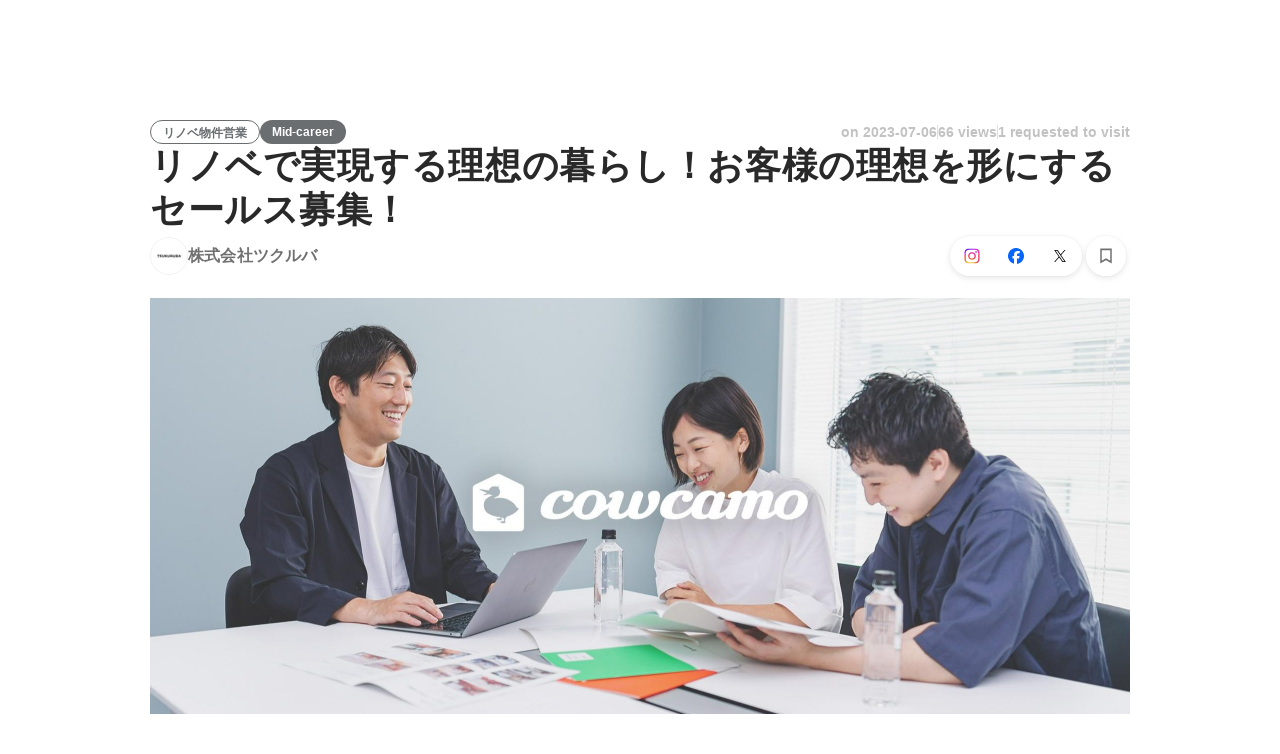

--- FILE ---
content_type: text/javascript
request_url: https://d3h6oc2shi7z5u.cloudfront.net/23e455db5420dba94ba5eef125a0c0d3415a39d8/_next/static/chunks/pages/projects/%5Bid%5D-749060fbe46678d2.js
body_size: 58017
content:
(self.webpackChunk_N_E=self.webpackChunk_N_E||[]).push([[5092],{15640:function(e,t,o){"use strict";o.d(t,{b:function(){return l}});var i=o(51265),n=o(67294),r=o(27210),a=o(38036),s=function(e){switch(e){case"JP":return"JP";case"SG":return"SG";case"HK":return"HK";default:return}},l=function(e){var t=e.id,o=e.appEnv,l=e.locale,c=e.country,p=e.context,d=e.isFeedbackFormAvailable,m=e.isLocaleChangeable,u=e.isCountryChangeable,h=e.isUtmTrackAvailable,g=e.isCompanyInfoVisible,b=e.companyPageInfo,j=[];switch(p){case"hiring":"JP"===c&&j.push({url:"https://www.wantedly.com/about/partners",name:(0,i.VD)(a.s,"footer/ExternalServiceLink/wantedlyPartnership")});break;case"perk":"JP"===c&&(j.push({url:"https://service-terms.wantedly.com/perk-act-on-sct/ja_JP",name:(0,i.VD)(a.s,"footer/ExternalServiceLink/perkActOnSct")}),j.push({url:"https://perk-lp.wantedly.com/",name:(0,i.VD)(a.s,"footer/ExternalServiceLink/wantedlyPerk")}))}return n.createElement(r.$,{id:t,appEnv:o,locale:l,country:s(c),context:p,extraServiceLinkList:j,isFeedbackFormAvailable:void 0===d||d,isLocaleChangeable:void 0===m||m,isCountryChangeable:void 0===u||u,isUtmTrackAvailable:void 0!==h&&h,isCompanyInfoVisible:void 0!==g&&g,companyPageInfo:b})}},58782:function(e,t,o){"use strict";o.d(t,{g:function(){return r}});var i=o(99650),n={R0:{borderRadius:"".concat((0,i.H)("R0"))},R2:{borderRadius:"".concat((0,i.H)("R2"))},R4:{borderRadius:"".concat((0,i.H)("R4"))},R8:{borderRadius:"".concat((0,i.H)("R8"))},R16:{borderRadius:"".concat((0,i.H)("R16"))},R32:{borderRadius:"".concat((0,i.H)("R32"))},R100:{borderRadius:"".concat((0,i.H)("R100"))},ROUND:{borderRadius:"".concat((0,i.H)("ROUND"))}};function r(e){return null==e?{}:n[e]}},22979:function(e,t,o){"use strict";o.d(t,{u:function(){return m}});var i=o(1413),n=o(41451),r=o(86854),a=o(8477),s=o(29746),l=o(50194),c=o(88584),p=o(40675),d=o(24261),m=(0,c.l)({defaultDisplayName:"Tooltip",useClassNamesAndStyles:function(e){var t=(0,s.T)(e),o=(0,r.Z)(t,2),c=o[0],p=o[1],d=(0,l.F)(e),m=(0,r.Z)(d,2),u=m[0],h=m[1];return[a.s.apply(void 0,(0,n.Z)(c).concat((0,n.Z)(u),["wui-tooltip"])),(0,i.Z)((0,i.Z)({},p),h)]},uiPropNames:(0,i.Z)((0,i.Z)({},p.D),d.tg)})("span",{})},98578:function(e,t,o){"use strict";o.d(t,{l:function(){return p}});var i=o(86854),n=o(93467),r=o(35719),a=o(55863),s=o(67294),l=o(52439),c=function(e){if(e)return"number"==typeof e?e:{mainAxis:e.mainAxis,crossAxis:e.crossAxis}},p=function(e){var t=e.initialOpen,o=e.placement,p=e.offset,d=e.open,m=e.onOpenChange,u=e.delay;(0,s.useEffect)(function(){l.r&&(!d&&m||d&&!m)&&console.warn("open, onOpenChange の片方だけが指定されています. 両方を指定してください.")},[d,m]);var h=(0,s.useState)(void 0!==t&&t),g=(0,i.Z)(h,2),b=g[0],j=g[1],y=d||b,f=(0,r.YF)({open:y,onOpenChange:m||j,placement:o,middleware:[(0,n.cv)(c(p)),(0,n.RR)()]}),x=f.x,P=f.y,w=f.strategy,v=f.floating,_=f.reference,C=f.context,I=f.refs,O=f.update;(0,s.useEffect)(function(){if(I.reference.current&&I.floating.current&&y)return(0,a.Me)(I.reference.current,I.floating.current,O)},[y,O,I.reference,I.floating]);var k=(0,r.NI)([(0,r.XI)(C,{enabled:!0,delay:u,handleClose:(0,r.xp)()}),(0,r.qs)(C,{role:"tooltip"})]);return{tooltipRef:v,referenceRef:_,triggerRef:_,open:y,style:{top:null!=P?P:void 0,left:null!=x?x:void 0,position:w},getTooltipProps:k.getFloatingProps,getReferenceProps:k.getReferenceProps}}},53347:function(e,t,o){"use strict";o.d(t,{q:function(){return n},u:function(){return i}});let i={x:"black",facebook:"#0866ff",linkedin:"#0b65c2",whatsapp:"#27d366"},n="https://wantedly-assets.wantedly.com/static/third-party-logo/instagram_official.svg"},70850:function(e,t,o){"use strict";o.d(t,{E4:function(){return r},Z2:function(){return n},y5:function(){return a}});var i=o(30969);let n=(e,t)=>"".concat(i.c.PUBLIC_WANTEDLY_URL,"/project_categories/").concat(e,"/").concat(t),r=e=>"".concat(i.c.PUBLIC_WANTEDLY_URL,"/careers/intern/").concat(e),a=e=>e.replace(/(JP__)/,"").toLowerCase()},39371:function(e,t,o){"use strict";o.d(t,{Z:function(){return P}});var i=o(8307),n=o(28416),r=o(169),a=o(38148),s=o(64934),l=o(24261),c=o(67294),p=o(47701),d=o(10438),m=o(43559),u=o(79678),h=o(71747),g=o(16842),b=o(57592),j=o(85893);function y(e,t){var o=Object.keys(e);if(Object.getOwnPropertySymbols){var i=Object.getOwnPropertySymbols(e);t&&(i=i.filter(function(t){return Object.getOwnPropertyDescriptor(e,t).enumerable})),o.push.apply(o,i)}return o}function f(e){for(var t=1;t<arguments.length;t++){var o=null!=arguments[t]?arguments[t]:{};t%2?y(Object(o),!0).forEach(function(t){(0,i.Z)(e,t,o[t])}):Object.getOwnPropertyDescriptors?Object.defineProperties(e,Object.getOwnPropertyDescriptors(o)):y(Object(o)).forEach(function(t){Object.defineProperty(e,t,Object.getOwnPropertyDescriptor(o,t))})}return e}let x=r.v3,P=e=>{var t;let{t:o}=(0,a.QT)(d.s),i=null!==(t=(0,p.d)(x,e.viewer))&&void 0!==t?t:null,{openModal:n,modalProps:r}=(0,u.L)(),s=(0,b.S)(),l=(0,m.nO)(),y=(0,m.bU)(),P=(0,c.useMemo)(()=>{if(!i||"JP"!==l||"ja"!==y)return!1;let e=i.userPlanSubscriptionStatus.isPremiumMembership,t=i.userPlanSubscriptionStatus.isTrialApplicable;return!e&&t},[l,y,i]);return(0,j.jsxs)(j.Fragment,{children:[P&&(0,j.jsx)(g.D,{eventTarget:"PremiumModalButton",eventAction:"impression",eventParams:{appealType:"scout",location:"globalHeader"},children:(0,j.jsx)(w,{onClick:n,children:(0,j.jsxs)(v,{children:[(0,j.jsx)(C,{children:o("GlobalHeaderPremiumBanner/title")}),(0,j.jsx)(O,{children:o(null!=i&&i.userPlanSubscriptionStatus.isTrialApplicable?"GlobalHeaderPremiumBanner/description/withTrial":"GlobalHeaderPremiumBanner/description/withoutTrial")})]})})}),(0,j.jsx)(h.E,f(f({viewer:i,currentDate:e.currentDate},r),{},{refetchQueries:s}))]})};P.ViewerFragment=x;let w=n.ZP.button.withConfig({displayName:"GlobalHeaderPremiumBanner__Base",componentId:"sc-yzuczj-0"})(["padding:12px 24px 12px 0;margin-left:0;cursor:pointer;"]),v=n.ZP.div.withConfig({displayName:"GlobalHeaderPremiumBanner__Main",componentId:"sc-yzuczj-1"})(['display:grid;grid-template-areas:"title" "description";padding-left:16px;border-left:solid 1px ',";"],s.O.blackAlpha100),_=(0,l.rw)("p",{textStyle:"body2"}),C=(0,n.ZP)(_).withConfig({displayName:"GlobalHeaderPremiumBanner__Title",componentId:"sc-yzuczj-2"})(["grid-area:title;justify-self:start;font-weight:600;color:",";"],s.O.blueBright400),I=(0,l.rw)("p",{textStyle:"caption"}),O=(0,n.ZP)(I).withConfig({displayName:"GlobalHeaderPremiumBanner__Description",componentId:"sc-yzuczj-3"})(["grid-area:description;justify-self:start;color:",";"],s.O.blueBright400)},32888:function(e,t,o){"use strict";o.d(t,{Eb:function(){return O}});var i=o(8307),n=o(4730),r=o(28416),a=o(169),s=o(38148),l=o(768),c=o(98578),p=o(26005),d=o(22979),m=o(67294),u=o(47701),h=o(10438),g=o(84767),b=o(39734),j=o(88974),y=o(35669),f=o(85893);let x=["data","viewer","dialogs","size","TouchArea","showTooltip"];function P(e,t){var o=Object.keys(e);if(Object.getOwnPropertySymbols){var i=Object.getOwnPropertySymbols(e);t&&(i=i.filter(function(t){return Object.getOwnPropertyDescriptor(e,t).enumerable})),o.push.apply(o,i)}return o}function w(e){for(var t=1;t<arguments.length;t++){var o=null!=arguments[t]?arguments[t]:{};t%2?P(Object(o),!0).forEach(function(t){(0,i.Z)(e,t,o[t])}):Object.getOwnPropertyDescriptors?Object.defineProperties(e,Object.getOwnPropertyDescriptors(o)):P(Object(o)).forEach(function(t){Object.defineProperty(e,t,Object.getOwnPropertyDescriptor(o,t))})}return e}let v=a.w3p,_=a.U6s,C=a.x_9,I=e=>{let{t}=(0,s.QT)(h.s),o=(0,u.d)(v,e),i=(0,y.xY)(),n=(0,b.d)();return(0,m.useMemo)(()=>{switch(o.cta.type){case"WANT_TO_VISIT":case"SCOUT_RECIEVED":return{type:"button",children:"JP"===i?t("project-detail/JobPostApplyButton/wantToVisit"):t("project-detail/JobPostApplyButton/interested"),disabled:!1,variant:"button-primary"};case"DRAFT":return{type:"button",children:t("project-detail/JobPostApplyButton/draft"),disabled:!0,variant:"button-primary"};case"TERMINATED":return{type:"button",children:t("project-detail/JobPostApplyButton/terminated"),disabled:!0,variant:"button-primary"};case"VIEW_PREMIUM_ENTRY_MESSAGE":return{type:"link",children:t("project-detail/JobPostApplyButton/viewPremiumEntryMessage"),disabled:!1,variant:"button-secondary",elevation:8,href:"/messages/new?project_id=".concat(o.id)};case"SEND_PREMIUM_ENTRY_MESSAGE":if(!n)return{type:"button",disabled:!0,children:t("project-detail/JobPostApplyButton/applied"),variant:"button-primary"};return{type:"button",disabled:!1,children:t("project-detail/JobPostApplyButton/sendPremiumEntryMessage"),variant:"button-primary"};case"APPLIED":return{type:"button",children:t("project-detail/JobPostApplyButton/applied"),disabled:!0,variant:"button-primary"};case"NO_QUALIFICATION":return{type:"button",children:t("project-detail/JobPostApplyButton/noQualification"),disabled:!0,variant:"button-primary",tooltipMessage:(0,f.jsx)(k,{children:t("project-detail/noQualification/details",{companyName:o.jobPost.company.name})})};default:throw o.cta.type,Error("Unreachable")}},[t,o,i,n])},O=m.forwardRef(function(e,t){var o,i;let{data:r,viewer:a,dialogs:s,size:h,TouchArea:y,showTooltip:P}=e,O=(0,n.Z)(e,x),k=(0,u.d)(v,r),S=null!==(o=(0,u.d)(_,a))&&void 0!==o?o:null,M=null!==(i=(0,u.d)(C,s))&&void 0!==i?i:null,T=I(r),N=(0,j.WF)(),A=(0,b.T)({data:k,viewer:S,dialogs:M,pushModal:N}),L=w({project_id:k.id,cta_type:k.cta.type},"link"===T.type?{url:T.href}:{}),{open:D,getReferenceProps:Z,getTooltipProps:E,tooltipRef:U,referenceRef:z,style:B}=(0,c.l)({placement:"top",offset:{mainAxis:4,crossAxis:0}}),F=(0,m.useMemo)(()=>(0,l.lq)(z,t),[z,t]);return(0,f.jsxs)(f.Fragment,{children:["button"===T.type&&(0,f.jsx)(g.Z,{eventTarget:"project-detail/apply-button",eventParams:L,disabled:T.disabled,children:(0,f.jsx)(p.zx,w(w(w({size:h,TouchArea:y,variant:T.variant,"aria-disabled":T.disabled,onClick:A},O),Z({ref:F})),{},{children:T.children}))}),"link"===T.type&&(0,f.jsx)(g.Z,{eventTarget:"project-detail/apply-link",eventParams:L,children:(0,f.jsx)(p.ZP,w(w(w({size:h,TouchArea:y,variant:T.variant,elevation:T.elevation,href:T.href},O),Z({ref:F})),{},{children:T.children}))}),P&&T.tooltipMessage&&D&&(0,f.jsx)(d.u,w(w({variant:"tooltip-default"},E({ref:U,style:B})),{},{children:T.tooltipMessage}))]})}),k=r.ZP.div.withConfig({displayName:"JobPostApplyButton__TooltipInner",componentId:"sc-a2yklj-0"})(["width:240px;"])},19802:function(e,t,o){"use strict";o.d(t,{Vj:function(){return I}});var i=o(8307),n=o(4730),r=o(28416),a=o(169),s=o(38148),l=o(768),c=o(98578),p=o(26005),d=o(22979),m=o(67294),u=o(47701),h=o(10438),g=o(84767),b=o(51596),j=o(72918),y=o(35669),f=o(85893);let x=["data","viewer","size","TouchArea","showTooltip"];function P(e,t){var o=Object.keys(e);if(Object.getOwnPropertySymbols){var i=Object.getOwnPropertySymbols(e);t&&(i=i.filter(function(t){return Object.getOwnPropertyDescriptor(e,t).enumerable})),o.push.apply(o,i)}return o}function w(e){for(var t=1;t<arguments.length;t++){var o=null!=arguments[t]?arguments[t]:{};t%2?P(Object(o),!0).forEach(function(t){(0,i.Z)(e,t,o[t])}):Object.getOwnPropertyDescriptors?Object.defineProperties(e,Object.getOwnPropertyDescriptors(o)):P(Object(o)).forEach(function(t){Object.defineProperty(e,t,Object.getOwnPropertyDescriptor(o,t))})}return e}let v=a.Dj7,_=a.j_4,C=e=>{let{t}=(0,s.QT)(h.s),o=(0,u.d)(v,e),i=(0,y.xY)();return(0,m.useMemo)(()=>{switch(o.cta.type){case"WANT_TO_VISIT":case"SCOUT_RECIEVED":return{type:"button",children:"JP"===i?t("project-detail/MeetupPostApplyButton/wantToVisit"):t("project-detail/MeetupPostApplyButton/interested"),disabled:!1,variant:"button-primary"};case"DRAFT":return{type:"button",children:t("project-detail/MeetupPostApplyButton/draft"),disabled:!0,variant:"button-primary"};case"TERMINATED":return{type:"button",children:t("project-detail/MeetupPostApplyButton/terminated"),disabled:!0,variant:"button-primary"};case"VIEW_PREMIUM_ENTRY_MESSAGE":case"SEND_PREMIUM_ENTRY_MESSAGE":throw Error("MeetupPost does not support Premium Entry");case"APPLIED":return{type:"button",children:t("project-detail/MeetupPostApplyButton/applied"),disabled:!0,variant:"button-primary"};case"NO_QUALIFICATION":return{type:"button",children:t("project-detail/MeetupPostApplyButton/noQualification"),disabled:!0,variant:"button-primary",tooltipMessage:(0,f.jsx)(O,{children:t("project-detail/noQualification/details",{companyName:o.meetupPost.company.name})})};default:throw o.cta.type,Error("Unreachable")}},[t,o,i])},I=m.forwardRef(function(e,t){let{data:o,viewer:i,size:r,TouchArea:a,showTooltip:s}=e,h=(0,n.Z)(e,x),y=(0,u.d)(v,o),P=(0,u.d)(_,i),I=C(o),O=(0,j.WF)(),k=(0,b.l)({data:y,viewer:null!=P?P:null,pushModal:O}),S={project_id:y.id,cta_type:y.cta.type},{open:M,getReferenceProps:T,getTooltipProps:N,tooltipRef:A,referenceRef:L,style:D}=(0,c.l)({placement:"top",offset:{mainAxis:4,crossAxis:0}}),Z=(0,m.useMemo)(()=>(0,l.lq)(L,t),[L,t]);return(0,f.jsxs)(f.Fragment,{children:[(0,f.jsx)(g.Z,{eventTarget:"project-detail/apply-button",eventParams:S,disabled:I.disabled,children:(0,f.jsx)(p.zx,w(w(w({size:r,TouchArea:a,variant:I.variant,"aria-disabled":I.disabled,onClick:k},h),T({ref:Z})),{},{children:I.children}))}),s&&I.tooltipMessage&&M&&(0,f.jsx)(d.u,w(w({variant:"tooltip-default"},N({ref:A,style:D})),{},{children:I.tooltipMessage}))]})}),O=r.ZP.div.withConfig({displayName:"MeetupPostApplyButton__TooltipInner",componentId:"sc-1djllz0-0"})(["width:240px;"])},93657:function(e,t,o){"use strict";o.d(t,{o:function(){return x},z:function(){return N}});var i=o(8307),n=o(169),r=o(38148),a=o(9008),s=o.n(a),l=o(67294),c=o(45363),p=o(47701),d=o(81966),m=o(10438),u=o(63331),h=o(30969),g=o(70850),b=o(95859),j=o(85893);function y(e,t){var o=Object.keys(e);if(Object.getOwnPropertySymbols){var i=Object.getOwnPropertySymbols(e);t&&(i=i.filter(function(t){return Object.getOwnPropertyDescriptor(e,t).enumerable})),o.push.apply(o,i)}return o}let f=n.jyZ;function x(e){var t;let o=(0,p.d)(f,e.data),n=P(o),r=null===(t=o.jobPost.coverVideo)||void 0===t?void 0:t.url,a=w(o),l=O(o),m=v(o),u=_(o),g=I(o),b=k(o),x=o.jobPost.seoSetting.canonicalUrl,C=T(o),S=A(o),M=o.jobPost.restrictionState===d.Pj.None,N=(0,c.h6)({"@context":"https://schema.org","@graph":[{"@type":"Organization","@id":"".concat(h.c.PUBLIC_WANTEDLY_URL,"/#organization"),name:"Wantedly",url:h.c.PUBLIC_WANTEDLY_URL,sameAs:["https://wantedlyinc.com","https://www.facebook.com/wantedly","https://x.com/wantedly"]},{"@type":"WebSite","@id":"".concat(h.c.PUBLIC_WANTEDLY_URL,"/#website"),url:h.c.PUBLIC_WANTEDLY_URL,name:"Wantedly",inLanguage:"ja",publisher:{"@id":"".concat(h.c.PUBLIC_WANTEDLY_URL,"/#organization")},potentialAction:{"@type":"SearchAction",target:{"@type":"EntryPoint",urlTemplate:"".concat(h.c.PUBLIC_WANTEDLY_URL,"/search?query={search_term_string}")},"query-input":"required name=search_term_string"}},{"@type":"WebPage","@id":"".concat(b["x-default"],"#webpage"),url:b["x-default"],name:a,description:l,inLanguage:"ja",isPartOf:{"@id":"".concat(h.c.PUBLIC_WANTEDLY_URL,"/#website")},publisher:{"@id":"".concat(h.c.PUBLIC_WANTEDLY_URL,"/#organization")},breadcrumb:{"@id":"".concat(b["x-default"],"#breadcrumbs")},primaryImageOfPage:n?{"@type":"ImageObject",url:n}:void 0,mainEntity:S?{"@id":"".concat(b["x-default"],"#jobposting")}:void 0},S,o.jobPost.company&&{"@type":"Organization","@id":"".concat(h.c.PUBLIC_WANTEDLY_URL,"/companies/").concat(o.jobPost.company.slug,"#organization"),name:o.jobPost.company.name,url:"".concat(h.c.PUBLIC_WANTEDLY_URL,"/companies/").concat(o.jobPost.company.slug)},{"@type":"BreadcrumbList","@id":"".concat(b["x-default"],"#breadcrumbs"),itemListElement:C}].filter(Boolean)});return(0,j.jsxs)(s(),{children:[(0,j.jsx)("meta",{property:"og:title",content:a},"og:title"),(0,j.jsx)("title",{children:a}),(0,j.jsx)("meta",{name:"keywords",content:m},"keywords"),(0,j.jsx)("meta",{name:"description",content:l},"description"),(0,j.jsx)("meta",{property:"og:type",content:"article"},"og:type"),(0,j.jsx)("meta",{property:"og:description",content:g},"og:description"),(0,j.jsx)("meta",{property:"og:url",content:b["x-default"]},"og:url"),n&&(0,j.jsxs)(j.Fragment,{children:[(0,j.jsx)("meta",{property:"og:image",content:n},"og:image"),(0,j.jsx)("meta",{property:"og:image:width",content:"1200"},"og:image:width"),(0,j.jsx)("meta",{property:"og:image:height",content:"630"},"og:image:height")]}),r&&(0,j.jsxs)(j.Fragment,{children:[(0,j.jsx)("meta",{property:"og:video",content:r},"og:video"),(0,j.jsx)("meta",{property:"og:video:type",content:"video/mp4"},"og:video:type"),(0,j.jsx)("meta",{property:"og:video:width",content:"800"},"og:video:width"),(0,j.jsx)("meta",{property:"og:video:height",content:"450"},"og:video:height")]}),(0,j.jsx)("meta",{property:"twitter:card",content:"summary_large_image"},"twitter:card"),(0,j.jsx)("meta",{property:"twitter:site",content:"@wantedly"},"twitter:site"),(0,j.jsx)("meta",{property:"twitter:url",content:b["x-default"]},"twitter:url"),(0,j.jsx)("meta",{property:"twitter:title",content:u},"twitter:title"),(0,j.jsx)("meta",{property:"twitter:description",content:g},"twitter:description"),n&&(0,j.jsx)("meta",{property:"twitter:image",content:n},"twitter:image"),(0,j.jsx)("link",{rel:"canonical",href:x}),Object.entries(b).map(e=>{let[t,o]=e;return(0,j.jsx)("link",{rel:"alternate",hrefLang:t,href:o},t)}),M&&(0,j.jsx)("script",function(e){for(var t=1;t<arguments.length;t++){var o=null!=arguments[t]?arguments[t]:{};t%2?y(Object(o),!0).forEach(function(t){(0,i.Z)(e,t,o[t])}):Object.getOwnPropertyDescriptors?Object.defineProperties(e,Object.getOwnPropertyDescriptors(o)):y(Object(o)).forEach(function(t){Object.defineProperty(e,t,Object.getOwnPropertyDescriptor(o,t))})}return e}({},N))]})}x.Fragment=f;let P=e=>(0,l.useMemo)(()=>"".concat(h.c.PUBLIC_WANTEDLY_URL,"/projects/").concat(e.jobPost.id,"/ogp_image"),[e.jobPost.id]),w=e=>{var t;let{t:o}=(0,r.QT)(m.s);return null!==(t=e.jobPost.occupationType)&&void 0!==t&&t.label?o("project-detail/jobPostHead/title",{title:e.jobPost.title,companyName:e.jobPost.company.name,occupationName:e.jobPost.occupationType.label}):o("project-detail/jobPostHead/titleWithoutOccupation",{title:e.jobPost.title,companyName:e.jobPost.company.name})},v=e=>{let{t}=(0,r.QT)(m.s);return t("project-detail/jobPostHead/keywords",{companyName:e.jobPost.company.name})},_=e=>{let{t}=(0,r.QT)(m.s);return t("project-detail/jobPostHead/ogTitle",{title:e.jobPost.title,companyName:e.jobPost.company.name})},C=e=>{let t=(0,l.useMemo)(()=>{let t=e.jobPost.detailDescription;return"HTML"===t.format?t.body.replace(/<[^>]+>/g,""):t.body},[e.jobPost.detailDescription]);return(0,l.useMemo)(()=>(0,b.o)(t),[t])},I=e=>C(e),O=e=>{var t,o;let{t:i}=(0,r.QT)(m.s),n=null!==(t=C(e))&&void 0!==t?t:"";return null!==(o=e.jobPost.occupationType)&&void 0!==o&&o.label?i("project-detail/jobPostHead/description",{companyName:e.jobPost.company.name,occupationName:e.jobPost.occupationType.label,description:n}):i("project-detail/jobPostHead/descriptionWithoutOccupation",{companyName:e.jobPost.company.name,description:n})},k=e=>({"x-default":"https://www.wantedly.com/projects/".concat(e.jobPost.id),ja:"https://www.wantedly.com/projects/".concat(e.jobPost.id),en:"https://sg.wantedly.com/projects/".concat(e.jobPost.id),"ja-jp":"https://www.wantedly.com/projects/".concat(e.jobPost.id),"en-jp":"https://en-jp.wantedly.com/projects/".concat(e.jobPost.id),"en-sg":"https://sg.wantedly.com/projects/".concat(e.jobPost.id)}),S=()=>[{"@type":"ListItem",position:1,name:"Wantedly",item:"".concat(h.c.PUBLIC_WANTEDLY_URL,"/projects")}],M=e=>{let{t}=(0,r.QT)(m.s),o=S();if(!e.jobPost.occupationType||!e.jobPost.occupationType.rootOccupationType||"JP__OTHERS"===e.jobPost.occupationType.rootOccupationType.name||!e.jobPost.occupationType.rootOccupationType.name.startsWith("JP__")||e.jobPost.hiringTypes.length<=0)return o;let i=["FREELANCE","SIDE_JOB","INTERNSHIP","NEWGRAD","MID_CAREER"],n=e.jobPost.hiringTypes.reduce((e,t)=>i.indexOf(t.type)<=i.indexOf(e.type)?e:t);return[...o,{"@type":"ListItem",position:o.length+1,name:t("project_categories/documentHead/breadcrumb",{occupationType:e.jobPost.occupationType.rootOccupationType.label,employmentType:n.label}),item:(0,g.Z2)(e.jobPost.occupationType.rootOccupationType.name.slice(4).toLowerCase(),n.type.toLowerCase())}]},T=e=>{let t=k(e),o=M(e);return[...o,{"@type":"ListItem",position:o.length+1,name:e.jobPost.title,item:t["x-default"]}]},N=e=>{if(!e||0===e.length)return"OTHER";switch(e[0].type){case"MID_CAREER":case"NEWGRAD":return"FULL_TIME";case"INTERNSHIP":return"INTERN";case"SIDE_JOB":return"PART_TIME";case"FREELANCE":return"CONTRACTOR";default:return"OTHER"}},A=e=>{let t=k(e),o=C(e);return(0,l.useMemo)(()=>{var i;let{jobPost:n}=e;if(!n.title||!n.company)return null;let r={"@type":"JobPosting","@id":"".concat(t["x-default"],"#jobposting"),identifier:{"@type":"PropertyValue",name:n.company.name,value:n.id},title:n.title,description:o||n.title,datePosted:n.publishedAt||n.lastEditedAt,hiringOrganization:{"@type":"Organization","@id":"".concat(h.c.PUBLIC_WANTEDLY_URL,"/companies/").concat(n.company.slug,"#organization"),name:n.company.name,url:"".concat(h.c.PUBLIC_WANTEDLY_URL,"/companies/").concat(n.company.slug)},jobLocation:{"@type":"Place",address:{"@type":"PostalAddress",addressCountry:n.country||"JP"}},employmentType:N(n.hiringTypes),url:t["x-default"],directApply:!0};if(n.lifecycleState!==d.d5.Open){let e=new Date;e.setDate(e.getDate()-1),r.validThrough=e.toISOString()}return null!==(i=n.occupationType)&&void 0!==i&&i.label&&(r.occupationalCategory=n.occupationType.label),n.rawCoverImageUrl&&(r.image=(0,u.E$)(n.rawCoverImageUrl,{size:{width:1200,height:630}}).src),r},[e,t,o])}},95859:function(e,t,o){"use strict";function i(e){let t;let o=e.replace(/\r?\n/g," ").replace(/\s+/g," ").trim();if("undefined"!=typeof Intl&&Intl.Segmenter?t=Array.from(new Intl.Segmenter("en",{granularity:"grapheme"}).segment(o)).length:t=Array.from(o).length,t>70){let e;return("undefined"!=typeof Intl&&Intl.Segmenter?e=Array.from(new Intl.Segmenter("en",{granularity:"grapheme"}).segment(o),e=>e.segment):e=Array.from(o),e.length<=70)?o:"".concat(e.slice(0,69).join(""),"...")}return o}o.d(t,{o:function(){return i}})},13821:function(e,t,o){"use strict";o.d(t,{y:function(){return g}});var i=o(8307),n=o(4730),r=o(75983),a=o(4839),s=o(31807),l=o(29589),c=o(84767),p=o(90669),d=o(85893);let m=["projectId","bookmarked","onOpenLoginModal"];function u(e,t){var o=Object.keys(e);if(Object.getOwnPropertySymbols){var i=Object.getOwnPropertySymbols(e);t&&(i=i.filter(function(t){return Object.getOwnPropertyDescriptor(e,t).enumerable})),o.push.apply(o,i)}return o}function h(e){for(var t=1;t<arguments.length;t++){var o=null!=arguments[t]?arguments[t]:{};t%2?u(Object(o),!0).forEach(function(t){(0,i.Z)(e,t,o[t])}):Object.getOwnPropertyDescriptors?Object.defineProperties(e,Object.getOwnPropertyDescriptors(o)):u(Object(o)).forEach(function(t){Object.defineProperty(e,t,Object.getOwnPropertyDescriptor(o,t))})}return e}function g(e){let{projectId:t,bookmarked:o,onOpenLoginModal:i}=e,u=(0,n.Z)(e,m),g=(0,p.B)({projectId:t,bookmarked:o,onOpenLoginModal:i});return(0,d.jsx)(c.Z,{eventTarget:"project-detail/bookmark-icon-button",eventParams:{project_id:t,bookmarked:o},children:(0,d.jsx)(l.hU,h(h({onClick:g.toggleBookmark,disabled:g.loading},u),{},{children:o?(0,d.jsx)(r.p,{Icon:a.r}):(0,d.jsx)(r.p,{Icon:s.n})}))})}},90669:function(e,t,o){"use strict";o.d(t,{B:function(){return m}});var i=o(169),n=o(67294),r=o(50319),a=o(43931),s=o(43559);o(47701);var l=o(57592),c=o(35669);let p=i.adE,d=i.JhZ;function m(e){let{bookmarked:t,projectId:o,onOpenLoginModal:i}=e,m=(0,a.useGraphqlGatewayApolloClient)(),u=(0,s.Tt)(),h=(0,l.S)(),g=(0,c.sw)(),[b,j]=(0,r.D)(p,{client:m,onError:u,refetchQueries:h,awaitRefetchQueries:!0}),[y,f]=(0,r.D)(d,{client:m,onError:u,refetchQueries:h,awaitRefetchQueries:!0});return{toggleBookmark:(0,n.useCallback)(()=>{if(!g){i("project_bookmark");return}switch(t){case!0:y({variables:{input:{projectId:o}}});return;case!1:b({variables:{input:{projectId:o}}});return}},[b,t,g,i,o,y]),loading:(0,n.useMemo)(()=>j.loading||f.loading,[j.loading,f.loading])}}},36849:function(e,t,o){"use strict";o.r(t),o.d(t,{ProjectApplyCompleteModal:function(){return _},ProjectApplyCompleteModalDailyLimit:function(){return O},ProjectApplyCompleteModalDefault:function(){return C},ProjectApplyCompleteModalMonthlyLimit:function(){return k},ProjectApplyCompleteModalWithCount:function(){return I}});var i=o(8307),n=o(28416),r=o(67294),a=o(83281),s=o(64934),l=o(38148),c=o(29589),p=o(98578),d=o(22979),m=o(24261),u=o(26005),h=o(18721),g=o(98955),b=o(10438),j=o(31909),y=o(90669),f=o(83256),x=o(85893);function P(e,t){var o=Object.keys(e);if(Object.getOwnPropertySymbols){var i=Object.getOwnPropertySymbols(e);t&&(i=i.filter(function(t){return Object.getOwnPropertyDescriptor(e,t).enumerable})),o.push.apply(o,i)}return o}function w(e){for(var t=1;t<arguments.length;t++){var o=null!=arguments[t]?arguments[t]:{};t%2?P(Object(o),!0).forEach(function(t){(0,i.Z)(e,t,o[t])}):Object.getOwnPropertyDescriptors?Object.defineProperties(e,Object.getOwnPropertyDescriptors(o)):P(Object(o)).forEach(function(t){Object.defineProperty(e,t,Object.getOwnPropertyDescriptor(o,t))})}return e}let v=e=>{let t=e.match(/(.*)(残り\d+回)(.*)/);if(t)return(0,x.jsxs)(x.Fragment,{children:[(0,x.jsx)(U,{children:t[1]}),(0,x.jsx)(z,{children:t[2]}),(0,x.jsx)(U,{children:t[3]})]});let o=e.match(/(.*?)( \d+ applications remaining )(.*)/);return o?(0,x.jsxs)(x.Fragment,{children:[(0,x.jsx)(U,{children:o[1]}),(0,x.jsx)(z,{children:o[2]}),(0,x.jsx)(U,{children:o[3]})]}):(0,x.jsx)(U,{children:e})},_=e=>{let{type:t,open:o,onClose:i,projectId:n,alertMessage:r,isBookmarked:a}=e;switch(t){case"default":return(0,x.jsx)(C,{open:o,onClose:i});case"count":return(0,x.jsx)(I,{open:o,onClose:i,alertMessage:r});case"dailyLimit":return(0,x.jsx)(O,{open:o,onClose:i,projectId:n,isBookmarked:a});case"monthlyLimit":return(0,x.jsx)(k,{open:o,onClose:i,projectId:n,isBookmarked:a});default:return null}},C=e=>{let{open:t,onClose:o}=e,{t:i}=(0,l.QT)(b.s),{0:n,1:a}=(0,r.useState)(!1);return(0,r.useEffect)(()=>{let e=setTimeout(()=>{a(!0)},100);return()=>clearTimeout(e)},[]),(0,r.useEffect)(()=>{let e=setTimeout(()=>{o()},3e3);return()=>{clearTimeout(e)}},[o]),(0,x.jsx)(S,{modalTitle:i("project-detail/JobPostApplyCompleteModal/completed"),modalType:"FullPage",open:t,onClose:o,autoFocus:!1,children:(0,x.jsx)(q,{className:n?"animation":"",children:(0,x.jsx)(M,{children:(0,x.jsxs)(A,{children:[(0,x.jsx)(j.gN,{}),(0,x.jsx)(D,{textStyle:"headline2",children:i("project-detail/JobPostApplyCompleteModal/completed")})]})})})})},I=e=>{let{open:t,onClose:o,alertMessage:i}=e,{t:n}=(0,l.QT)(b.s),{0:a,1:s}=(0,r.useState)(!1),p=(0,f.d)();return(0,r.useEffect)(()=>{let e=setTimeout(()=>{s(!0)},100);return()=>clearTimeout(e)},[]),(0,x.jsx)(S,{modalTitle:n("project-detail/JobPostApplyCompleteModal/completed"),modalType:"FullPage",open:t,onClose:o,autoFocus:!1,children:(0,x.jsxs)(q,{className:a?"animation":"",children:[(0,x.jsx)(N,{children:(0,x.jsx)(c.hU,{size:p?"small":"large",type:"button",variant:"button-clear",onClick:o,"aria-label":"close",children:(0,x.jsx)(g.x,{})})}),(0,x.jsxs)(M,{children:[(0,x.jsxs)(A,{children:[(0,x.jsx)(j.gN,{}),(0,x.jsx)(D,{children:n("project-detail/JobPostApplyCompleteModal/completed")}),(0,x.jsx)(Z,{children:i?v(i):null})]}),(0,x.jsx)(B,{children:(0,x.jsx)(J,{onClick:o,children:n("project-detail/JobPostApplyCompleteModal/close")})})]})]})})},O=e=>{let{open:t,onClose:o,projectId:i,isBookmarked:n}=e,{t:a}=(0,l.QT)(b.s),s=(0,f.d)(),{toggleBookmark:m,loading:u}=(0,y.B)({projectId:i,bookmarked:!!n,onOpenLoginModal:(0,r.useCallback)(()=>{throw Error("Implementation Error: User is not logged-in in ProjectApplyCompleteModalMonthlyLimit")},[])}),h=(0,r.useCallback)(()=>{i&&(m(),o())},[m,o,i]),{open:j,getTooltipProps:P,triggerRef:v,tooltipRef:_,getReferenceProps:C,style:I}=(0,p.l)({placement:"top"});return(0,x.jsx)(S,{modalTitle:a("project-detail/JobPostApplyCompleteModal/completed"),modalType:"FullPage",open:t,onClose:o,autoFocus:!1,children:(0,x.jsxs)(q,{className:"animation",children:[(0,x.jsx)(N,{children:(0,x.jsx)(c.hU,{size:s?"small":"large",type:"button",variant:"button-clear",onClick:o,"aria-label":"close",children:(0,x.jsx)(g.x,{})})}),(0,x.jsxs)(T,{children:[(0,x.jsxs)(A,{children:[(0,x.jsx)(V,{children:(0,x.jsx)(l.vN,{book:b.s,id:"project-detail/JobPostApplyCompleteModal/dailyLimitMessage",br:(0,x.jsx)("br",{})})}),(0,x.jsx)($,{children:(0,x.jsx)(l.vN,{book:b.s,id:"project-detail/JobPostApplyCompleteModal/dailyLimitCaption"})})]}),(0,x.jsxs)(B,{children:[(0,x.jsx)(F,w(w({onClick:h,disabled:u||n,ref:v},C()),{},{children:a("project-detail/JobPostApplyCompleteModal/addBookmark")})),j&&n&&(0,x.jsx)(d.u,w(w({variant:"tooltip-default"},P({ref:_,style:I})),{},{children:a("project-detail/JobPostApplyCompleteModal/alreadyBookmarked")})),(0,x.jsx)(R,{onClick:o,children:a("project-detail/JobPostApplyCompleteModal/close")})]})]})]})})},k=e=>{let{open:t,onClose:o,projectId:i,isBookmarked:n}=e,{t:a}=(0,l.QT)(b.s),s=(0,f.d)(),{toggleBookmark:m,loading:u}=(0,y.B)({projectId:i,bookmarked:!!n,onOpenLoginModal:(0,r.useCallback)(()=>{throw Error("Implementation Error: User is not logged-in in ProjectApplyCompleteModalMonthlyLimit")},[])}),h=(0,r.useCallback)(()=>{i&&(m(),o())},[m,o,i]),{open:j,getTooltipProps:P,triggerRef:v,tooltipRef:_,getReferenceProps:C,style:I}=(0,p.l)({placement:"top"});return(0,x.jsx)(S,{modalTitle:a("project-detail/JobPostApplyCompleteModal/completed"),modalType:"FullPage",open:t,onClose:o,autoFocus:!1,children:(0,x.jsxs)(q,{className:"animation",children:[(0,x.jsx)(N,{children:(0,x.jsx)(c.hU,{size:s?"small":"large",type:"button",variant:"button-clear",onClick:o,"aria-label":"close",children:(0,x.jsx)(g.x,{})})}),(0,x.jsxs)(T,{children:[(0,x.jsxs)(A,{children:[(0,x.jsx)(V,{children:(0,x.jsx)(l.vN,{book:b.s,id:"project-detail/JobPostApplyCompleteModal/monthlyLimitMessage",br:(0,x.jsx)("br",{})})}),(0,x.jsx)($,{children:(0,x.jsx)(l.vN,{book:b.s,id:"project-detail/JobPostApplyCompleteModal/monthlyLimitCaption",br:(0,x.jsx)("br",{})})})]}),(0,x.jsxs)(B,{children:[(0,x.jsx)(F,w(w({onClick:h,disabled:u||n,ref:v},C()),{},{children:a("project-detail/JobPostApplyCompleteModal/addBookmark")})),j&&n&&(0,x.jsx)(d.u,w(w({variant:"tooltip-default"},P({ref:_,style:I})),{},{children:a("project-detail/JobPostApplyCompleteModal/alreadyBookmarked")})),(0,x.jsx)(R,{onClick:o,children:a("project-detail/JobPostApplyCompleteModal/close")})]})]})]})})},S=(0,n.ZP)(j.hT).withConfig({displayName:"ProjectApplyCompleteModal__StyledAnimatedModal",componentId:"sc-1b4iv2f-0"})(["z-index:1000;"]),M=n.ZP.div.withConfig({displayName:"ProjectApplyCompleteModal__Container",componentId:"sc-1b4iv2f-1"})(["display:flex;flex-direction:column;justify-content:center;align-items:center;gap:24px;"]),T=n.ZP.div.withConfig({displayName:"ProjectApplyCompleteModal__ContainerWithoutCheckMark",componentId:"sc-1b4iv2f-2"})(["display:flex;flex-direction:column;justify-content:center;align-items:center;gap:24px;"]),N=n.ZP.div.withConfig({displayName:"ProjectApplyCompleteModal__CloseButtonWrapper",componentId:"sc-1b4iv2f-3"})(["position:fixed;top:6px;left:6px;cursor:pointer;@media ","{top:4px;left:4px;}"],a.B.mobile),A=n.ZP.div.withConfig({displayName:"ProjectApplyCompleteModal__Main",componentId:"sc-1b4iv2f-4"})(["display:flex;flex-direction:column;justify-content:center;align-items:center;gap:16px;"]),L=(0,m.rw)("p",{textStyle:"headline1"}),D=(0,n.ZP)(L).withConfig({displayName:"ProjectApplyCompleteModal__EntryCompletedMessage",componentId:"sc-1b4iv2f-5"})(["text-align:center;color:",";"],s.O.blackAlpha800),Z=n.ZP.div.withConfig({displayName:"ProjectApplyCompleteModal__RemainingMessage",componentId:"sc-1b4iv2f-6"})(["display:flex;align-items:center;white-space:pre;"]),E=(0,m.rw)("p",{textStyle:"body2"}),U=(0,n.ZP)(E).withConfig({displayName:"ProjectApplyCompleteModal__RemainingEntryCount",componentId:"sc-1b4iv2f-7"})(["color:",";font-weight:600;"],s.O.blackAlpha400),z=(0,n.ZP)(U).withConfig({displayName:"ProjectApplyCompleteModal__ColoredRemainingEntryCount",componentId:"sc-1b4iv2f-8"})(["color:",";font-weight:600;"],s.O.blue400),B=n.ZP.div.withConfig({displayName:"ProjectApplyCompleteModal__Footer",componentId:"sc-1b4iv2f-9"})(["display:flex;flex-direction:column;align-items:center;justify-content:center;gap:8px;"]),F=(0,n.ZP)(u.zx).attrs({size:"medium",variant:"button-primary"}).withConfig({displayName:"ProjectApplyCompleteModal__PrimaryButton",componentId:"sc-1b4iv2f-10"})([""]),J=(0,n.ZP)(u.zx).attrs({size:"medium",variant:"button-secondary"}).withConfig({displayName:"ProjectApplyCompleteModal__SecondaryButton",componentId:"sc-1b4iv2f-11"})(["width:auto;padding:6px 47px;"]),R=(0,n.ZP)(u.zx).attrs({size:"medium",variant:"button-clear"}).withConfig({displayName:"ProjectApplyCompleteModal__ClearButton",componentId:"sc-1b4iv2f-12"})(["width:auto;"]),H=(0,n.F4)(["0%{opacity:0;}100%{opacity:1;}"]),q=(0,n.ZP)(h.u.View).withConfig({displayName:"ProjectApplyCompleteModal__ModalViewWithAnimation",componentId:"sc-1b4iv2f-13"})(["position:relative;padding:16px;","{",",",",","{opacity:0;}}","{opacity:0;}&.animation{","{",",",",","{animation:400ms ease-out forwards 416ms ",";}}","{animation:400ms ease-out forwards ",";}}"],M,Z,D,B,T,M,Z,D,B,H,T,H),K=(0,m.rw)("p",{textStyle:"headline2"}),V=(0,n.ZP)(K).withConfig({displayName:"ProjectApplyCompleteModal__Message",componentId:"sc-1b4iv2f-14"})(["font-size:24px;font-weight:700;color:",";text-align:center;"],s.O.blackAlpha800),W=(0,m.rw)("p",{textStyle:"body2"}),$=(0,n.ZP)(W).withConfig({displayName:"ProjectApplyCompleteModal__Caption",componentId:"sc-1b4iv2f-15"})(["color:",";text-align:center;font-weight:600;"],s.O.blackAlpha400)},61367:function(e,t,o){"use strict";o.d(t,{B:function(){return r}});var i=o(67294),n=o(94623);let r=()=>{let{0:e,1:t}=(0,i.useState)(!1);return(0,i.useEffect)(()=>{n.s||t(!0)},[]),e}},86219:function(e,t,o){"use strict";o.d(t,{x:function(){return r}});var i=o(67294),n=o(30969);function r(e){return(0,i.useCallback)(()=>"production"!==n.c.APP_ENV||!e||window.confirm("本番環境で応募しようとしています。本当に応募しますか？(これは Wantedly, Inc. のメンバーにのみ表示されます)"),[e])}},83256:function(e,t,o){"use strict";o.d(t,{d:function(){return r}});var i=o(67294);let n=(0,o(41344).aK)({at:"mobile"});function r(){let{0:e,1:t}=(0,i.useState)(!1);return(0,i.useEffect)(()=>{t(window.matchMedia(n).matches)},[]),(0,i.useEffect)(()=>{let e=window.matchMedia(n),o=e=>{t(e.matches)};return null==e.addEventListener?(e.addListener(o),()=>{e.addListener(o)}):(e.addEventListener("change",o),()=>{e.removeEventListener("change",o)})},[]),e}},39734:function(e,t,o){"use strict";o.d(t,{T:function(){return y},d:function(){return j}});var i=o(8307),n=o(169),r=o(67294),a=o(47701),s=o(35669),l=o(26952),c=o(6736),p=o(86219),d=o(83256);function m(e,t){var o=Object.keys(e);if(Object.getOwnPropertySymbols){var i=Object.getOwnPropertySymbols(e);t&&(i=i.filter(function(t){return Object.getOwnPropertyDescriptor(e,t).enumerable})),o.push.apply(o,i)}return o}function u(e){for(var t=1;t<arguments.length;t++){var o=null!=arguments[t]?arguments[t]:{};t%2?m(Object(o),!0).forEach(function(t){(0,i.Z)(e,t,o[t])}):Object.getOwnPropertyDescriptors?Object.defineProperties(e,Object.getOwnPropertyDescriptors(o)):m(Object(o)).forEach(function(t){Object.defineProperty(e,t,Object.getOwnPropertyDescriptor(o,t))})}return e}let h=n.f30,g=n.IeC,b=n.gJm;function j(){return!((0,l.F)().indexOf("Android")>0)}function y(e){var t,o;let i=(0,a.d)(h,e.data),n=(0,a.d)(g,e.viewer),l=(0,a.d)(b,e.dialogs),m=(0,s.sw)(),y=(0,s.xY)(),f=(0,d.d)(),x=(0,r.useMemo)(()=>{var t;return null!==(t=e.currentDate)&&void 0!==t?t:new Date},[e.currentDate]),P=e.pushModal,w=null!==(t=null==n?void 0:n.isWantedlyIncMember)&&void 0!==t&&t,v=(0,p.x)(w),_=(0,r.useMemo)(()=>{var e;if(!i.cta.requiresToUploadAttachmentFile)return!1;let t=!(null!=n&&null!==(e=n.civicProfile)&&void 0!==e&&e.attachmentFile),o=!n||!n.civicProfile||0===n.civicProfile.workExperiences.length;return f?t&&o:t},[i.cta.requiresToUploadAttachmentFile,f,n]),C=j(),I=!!(null!=n&&n.userPlanSubscriptionStatus.plan.availableFeatures.premiumEntry),O=C&&I,k=(0,c.w)({intl:"JP"!==y,profile:null!==(o=null==n?void 0:n.civicProfile)&&void 0!==o?o:null,requestedProfileContentTypes:i.jobPost.requestedProfileContentTypes}),S=(0,r.useMemo)(()=>{let e=[];if(!m||!n)return e.push({name:"JobPostLoginModal",params:{ref:"project_apply",actionAfterLogin:"apply"}}),e;switch(i.cta.type){case"WANT_TO_VISIT":if(_&&e.push({name:"JobPostIncompleteProfileModal",params:null}),e.push({name:"JobPostEntryModal",params:{inObligateProfileFlow:_,onApplicationComplete:e=>{P({name:"JobPostApplyCompleteModal",params:u(u({},e),{},{open:!0,onClose:()=>{}})})}}}),f)return O?e.push({name:"JobPostPremiumEntryModal",params:null}):e.push({name:"JobPostSuggestVisitAppModal",params:null}),e;if(O&&e.push({name:"JobPostPremiumEntryModal",params:null}),k.requestedProfileContentTypes)return e.push({name:"JobPostSuggestProfileModal",params:{companyName:i.jobPost.company.name,requireSteps:k.requestedProfileContentTypes,currentYear:void 0}}),e;return null!=l&&l.some(e=>"SuggestAppAfterApplicationDialog"===e.__typename)&&e.push({name:"SuggestAppAfterApplicationModal",params:null}),!O&&null!=l&&l.some(e=>"SuggestPremiumAfterApplicationDialog"===e.__typename)&&e.push({name:"SuggestPremiumAfterApplicationModal",params:{companyAvatarUrl:i.jobPost.company.avatarUrl,currentDate:x}}),null!=l&&l.some(e=>"SuggestToFillIntroductionAfterApplicationDialog"===e.__typename)&&e.push({name:"SuggestToFillIntroductionAfterApplicationModal",params:null}),e;case"SCOUT_RECIEVED":return e.push({name:"JobPostScoutedModal",params:null}),e;case"SEND_PREMIUM_ENTRY_MESSAGE":return e.push({name:"JobPostPremiumEntryModal",params:null}),e;default:return[]}},[O,x,l,i,_,m,f,k,n,P]);return(0,r.useCallback)(()=>{v()&&[...S].reverse().forEach(e=>P(e))},[S,P,v])}y.Fragment=h,y.ViewerFragment=g,y.DialogFragment=b},51596:function(e,t,o){"use strict";o.d(t,{l:function(){return g}});var i=o(8307),n=o(169),r=o(67294),a=o(47701),s=o(35669),l=o(6736),c=o(86219),p=o(83256);function d(e,t){var o=Object.keys(e);if(Object.getOwnPropertySymbols){var i=Object.getOwnPropertySymbols(e);t&&(i=i.filter(function(t){return Object.getOwnPropertyDescriptor(e,t).enumerable})),o.push.apply(o,i)}return o}function m(e){for(var t=1;t<arguments.length;t++){var o=null!=arguments[t]?arguments[t]:{};t%2?d(Object(o),!0).forEach(function(t){(0,i.Z)(e,t,o[t])}):Object.getOwnPropertyDescriptors?Object.defineProperties(e,Object.getOwnPropertyDescriptors(o)):d(Object(o)).forEach(function(t){Object.defineProperty(e,t,Object.getOwnPropertyDescriptor(o,t))})}return e}let u=n.mnC,h=n.ZYf;function g(e){var t,o;let i=e.pushModal,n=(0,a.d)(u,e.data),d=(0,a.d)(h,e.viewer),g=(0,s.sw)(),b=(0,s.xY)(),j=(0,p.d)(),y=null!==(t=null==d?void 0:d.isWantedlyIncMember)&&void 0!==t&&t,f=(0,c.x)(y),x=(0,l.w)({intl:"JP"!==b,profile:null!==(o=null==d?void 0:d.civicProfile)&&void 0!==o?o:null,requestedProfileContentTypes:n.meetupPost.requestedProfileContentTypes}),P=(0,r.useMemo)(()=>{var e;if(!n.cta.requiresToUploadAttachmentFile)return!1;let t=!(null!=d&&null!==(e=d.civicProfile)&&void 0!==e&&e.attachmentFile),o=!d||!d.civicProfile||0===d.civicProfile.workExperiences.length;return j?t&&o:t},[n.cta.requiresToUploadAttachmentFile,j,d]),w=(0,r.useMemo)(()=>{let e=[];if(!g)return e.push({name:"MeetupPostLoginModal",params:{ref:"project_apply",actionAfterLogin:"apply"}}),e;switch(n.cta.type){case"WANT_TO_VISIT":return P&&e.push({name:"MeetupPostIncompleteProfileModal",params:null}),e.push({name:"MeetupPostEntryModal",params:{onApplicationComplete:e=>{i({name:"MeetupPostApplyCompleteModal",params:m(m({},e),{},{open:!0,onClose:()=>{}})})}}}),!j&&x.requestedProfileContentTypes&&e.push({name:"MeetupPostSuggestProfileModal",params:{companyName:n.meetupPost.company.name,requireSteps:x.requestedProfileContentTypes,currentYear:void 0}}),j||e.push({name:"MeetupPostSupportModal",params:{type:"applied"}}),j&&e.push({name:"MeetupPostSuggestVisitAppModal",params:null}),e;case"SCOUT_RECIEVED":return e.push({name:"MeetupPostScoutedModal",params:null}),e;default:return[]}},[n,P,g,j,x,i]);return(0,r.useCallback)(()=>{f()&&[...w].reverse().forEach(e=>i(e))},[f,w,i])}g.Fragment=u,g.ViewerFragment=h},88974:function(e,t,o){"use strict";o.d(t,{Sy:function(){return p},WF:function(){return a},Y5:function(){return l},Z8:function(){return c}});var i=o(67294),n=o(80170),r=o(35669);let{useOpenModalFunc:a,useBulidModalUrl:s,ModalStackProvider:l,ModalStackRenderer:c}=(0,n.y)(),p=e=>{let t=(0,r.sw)(),o=a();return(0,i.useCallback)(i=>{if(!t){o({name:"JobPostLoginModal",params:{ref:e.ref,actionAfterLogin:e.actionAfterLogin}});return}o(i)},[t,e.ref,e.actionAfterLogin,o])}},72918:function(e,t,o){"use strict";o.d(t,{Sy:function(){return p},WF:function(){return a},Y5:function(){return l},Z8:function(){return c}});var i=o(67294),n=o(80170),r=o(35669);let{useOpenModalFunc:a,useBulidModalUrl:s,ModalStackProvider:l,ModalStackRenderer:c}=(0,n.y)(),p=e=>{let t=(0,r.sw)(),o=a();return(0,i.useCallback)(i=>{if(!t){o({name:"MeetupPostLoginModal",params:{ref:e.ref,actionAfterLogin:e.actionAfterLogin}});return}o(i)},[t,e.ref,e.actionAfterLogin,o])}},85967:function(e,t,o){"use strict";o.d(t,{L0:function(){return s},i0:function(){return r},xz:function(){return l}});let i=["日","月","火","水","木","金","土"],n=["SUN","MON","TUE","WED","THU","FRI","SAT"],r=(e,t)=>{let o=t.getDay();return"ja"===e?i[o]:n[o]},a=["Jan","Feb","Mar","Apr","May","Jun","Jul","Aug","Sep","Oct","Nov","Dec"],s=(e,t)=>"en"===e?"".concat(t.getFullYear(),".").concat(a[t.getMonth()],".").concat("0".concat(t.getDate()).slice(-2)):"".concat(t.getFullYear(),".").concat("0".concat(t.getMonth()+1).slice(-2),".").concat("0".concat(t.getDate()).slice(-2)),l=e=>"".concat("0".concat(e.getHours()).slice(-2),":").concat("0".concat(e.getMinutes()).slice(-2))},39997:function(e,t,o){"use strict";o.d(t,{D0:function(){return i},J1:function(){return a},Vb:function(){return n},jo:function(){return r}});let i=e=>{var t,o;let i=["utm_source=facebook.com",...e.trackingParams].join("&"),n="".concat(e.targetUrl,"?").concat(i);if(e.useSDK&&window.FB)window.FB.ui({method:"share",display:"popup",href:n}),null===(t=e.onShareEvent)||void 0===t||t.call(e,"facebook");else{let t=encodeURIComponent(n);null===(o=e.onShareEvent)||void 0===o||o.call(e,"facebook"),window.open("http://www.facebook.com/sharer.php?u=".concat(t),"Facebook","height=400,width=500,resizable=1")}},n=e=>{var t;let o=["utm_source=t.co",...e.trackingParams].join("&"),i=encodeURIComponent("".concat(e.targetUrl,"?").concat(o)),n=encodeURIComponent(e.shareText),r=encodeURIComponent(e.hashtags.join(",")),a=e.twitterUsername?"&via=".concat(e.twitterUsername):"";null===(t=e.onShareEvent)||void 0===t||t.call(e,"twitter"),window.open("http://twitter.com/intent/tweet?url=".concat(i,"&text=").concat(n,"&hashtags=").concat(r).concat(a),"Twitter","height=400,width=500,resizable=1")},r=e=>{var t;let o=["utm_source=linkedin.com",...e.trackingParams].join("&"),i=encodeURIComponent("".concat(e.targetUrl,"?").concat(o));null===(t=e.onShareEvent)||void 0===t||t.call(e,"linkedin"),window.open("http://www.linkedin.com/shareArticle?mini=true&url=".concat(i),"Linkedin","height=400,width=500,resizable=1")},a=e=>{var t;let o=["utm_source=whatsapp.com",...e.trackingParams].join("&"),i=encodeURIComponent("".concat(e.targetUrl,"?").concat(o));null===(t=e.onShareEvent)||void 0===t||t.call(e,"whatsapp"),window.open("https://api.whatsapp.com/send?text=".concat(i),"WhatsApp","height=400,width=500,resizable=1")}},57592:function(e,t,o){"use strict";o.d(t,{N:function(){return n},S:function(){return r}});var i=o(67294);let n=(0,i.createContext)(void 0);function r(){let e=(0,i.useContext)(n);if(null==e)throw Error("RefetchQueriesContext.Provider is required");return e}},26952:function(e,t,o){"use strict";o.d(t,{F:function(){return r},Y:function(){return n}});var i=o(67294);let n=(0,i.createContext)("");function r(){return(0,i.useContext)(n)}},86786:function(e,t,o){"use strict";o.d(t,{$3:function(){return n},F$:function(){return s},LY:function(){return r},Lt:function(){return a}});var i=o(169);o(47701);let n=i.g4X,r=i.C8J,a=i.Itj,s=i.kRJ},96827:function(e,t,o){"use strict";o.d(t,{U:function(){return r}});var i=o(67294),n=o(5972);let r=()=>{let{openModal:e}=(0,n.u)();return(0,i.useCallback)((t,o,i,n,r)=>{e({socialShareImageUrl:t,targetUrl:o,onShareEvent:i,logger:n,type:r})},[e])}},18259:function(e,t,o){"use strict";o.d(t,{d:function(){return h}});var i=o(75983),n=o(89245),r=o(28416),a=o(67294),s=o(64934),l=o(24261),c=o(26005),p=o(71508),d=o(38148),m=o(10438),u=o(85893);let h=e=>{let{targetUrl:t,handleClickBack:o,from:r}=e,{t:s}=(0,d.QT)(m.s),l=(0,a.useMemo)(()=>{let e=t||window.location.href;if(!e)return null;let o=new URL(e);return o.pathname=o.pathname.replace(/\/$/,"")+"/avoid_app_redirect",o.searchParams.set("from",r),o.toString()},[t,r]);return(0,u.jsxs)(g,{children:[(0,u.jsxs)(b,{children:[(0,u.jsx)(j,{src:"https://wantedly-assets.wantedly.com/static/project/project_ig_share_backgound_image.png"}),(0,u.jsx)(y,{children:l&&(0,u.jsx)(_,{value:l})})]}),(0,u.jsx)(f,{children:(0,u.jsxs)(x,{children:[(0,u.jsx)(P,{children:s("globals/ProjectSupportModal/qrCodeTitle")}),(0,u.jsx)(w,{children:s("globals/ProjectSupportModal/qrCodeDescription")})]})}),o&&(0,u.jsxs)(v,{onClick:o,children:[(0,u.jsx)(i.p,{Icon:n.s}),s("globals/ProjectSupportModal/back")]})]})},g=r.ZP.div.withConfig({displayName:"InstagramShareQrModalInner__QrContentBase",componentId:"sc-kw51wr-0"})(["width:704px;display:flex;flex-direction:column;align-items:center;gap:16px;"]),b=r.ZP.div.withConfig({displayName:"InstagramShareQrModalInner__ImageContentWrapper",componentId:"sc-kw51wr-1"})(["width:100%;height:272px;position:relative;"]),j=r.ZP.img.withConfig({displayName:"InstagramShareQrModalInner__QrBackgroundImage",componentId:"sc-kw51wr-2"})(["width:100%;height:100%;object-fit:cover;"]),y=r.ZP.div.withConfig({displayName:"InstagramShareQrModalInner__QrWrapper",componentId:"sc-kw51wr-3"})(["width:176px;height:176px;position:absolute;top:48px;left:64px;"]),f=r.ZP.div.withConfig({displayName:"InstagramShareQrModalInner__QrTextContentWrapper",componentId:"sc-kw51wr-4"})(["width:100%;display:flex;flex-direction:column;align-items:center;justify-content:center;"]),x=r.ZP.div.withConfig({displayName:"InstagramShareQrModalInner__QrTextContent",componentId:"sc-kw51wr-5"})(["width:100%;display:flex;flex-direction:column;align-items:center;justify-content:center;"]),P=(0,r.ZP)((0,l.rw)("p",{textStyle:"headline2"})).withConfig({displayName:"InstagramShareQrModalInner__QrText",componentId:"sc-kw51wr-6"})(["color:",";"],s.O.blackAlpha800),w=(0,r.ZP)((0,l.rw)("p",{textStyle:"body1"})).withConfig({displayName:"InstagramShareQrModalInner__QrDescription",componentId:"sc-kw51wr-7"})(["color:",";"],s.O.blackAlpha500),v=(0,r.ZP)((0,c.ax)("button",{size:"large",variant:"button-clear"})).withConfig({displayName:"InstagramShareQrModalInner__BackButton",componentId:"sc-kw51wr-8"})(["display:flex;align-items:center;"]),_=(0,r.ZP)(p.t).attrs({level:"M",marginSize:2}).withConfig({displayName:"InstagramShareQrModalInner__QrCode",componentId:"sc-kw51wr-9"})(["width:100%;height:100%;border-radius:6px;"])},58063:function(e,t,o){"use strict";o.d(t,{$:function(){return d}});var i=o(169),n=o(50319),r=o(38148),a=o(43931),s=o(10438),l=o(36207),c=o(43559);o(47701);let p=i.V7T;function d(e){let{projectId:t,projectCountry:o,refetchQueries:i}=e,{t:d}=(0,r.QT)(s.s),m=(0,a.useGraphqlGatewayApolloClient)(),u=(0,c.Tt)(),{setPrimaryNotice:h}=(0,l.G3)(),[g]=(0,n.D)(p,{client:m,refetchQueries:i,awaitRefetchQueries:!0,onError:u,onCompleted:()=>{h({message:"JP"===o?d("global/ProjectSupport/recommended"):d("global/ProjectSupport/upvoted")})},variables:{input:{projectId:t}}});return{supportProject:g}}},1558:function(e,t,o){"use strict";o.d(t,{u:function(){return g}});var i=o(8307),n=o(4730),r=o(768),a=o(98578),s=o(22979),l=o(64934),c=o(67294),p=o(73935),d=o(85893);let m=["theme","enabled","content","style","children"];function u(e,t){var o=Object.keys(e);if(Object.getOwnPropertySymbols){var i=Object.getOwnPropertySymbols(e);t&&(i=i.filter(function(t){return Object.getOwnPropertyDescriptor(e,t).enumerable})),o.push.apply(o,i)}return o}function h(e){for(var t=1;t<arguments.length;t++){var o=null!=arguments[t]?arguments[t]:{};t%2?u(Object(o),!0).forEach(function(t){(0,i.Z)(e,t,o[t])}):Object.getOwnPropertyDescriptors?Object.defineProperties(e,Object.getOwnPropertyDescriptors(o)):u(Object(o)).forEach(function(t){Object.defineProperty(e,t,Object.getOwnPropertyDescriptor(o,t))})}return e}let g=e=>{let{theme:t,enabled:o=!0,content:i,style:p,children:u}=e,g=(0,n.Z)(e,m),{open:j,getTooltipProps:y,referenceRef:f,getReferenceProps:x,tooltipRef:P,style:w}=(0,a.l)(g);if(!e.content||!o)return e.children;let v=t||"visit-light",_=h(h({},w),{},{background:"visit-light"===v?"rgb(0 0 0 / 0.77)":"rgb(255 255 255 /  0.92)",color:"visit-light"===v?l.O.white:l.O.gray800},p),C=(0,r.dG)(e.children.props,h({ref:f},x()));return(0,d.jsxs)(d.Fragment,{children:[c.cloneElement(e.children,C),j&&(0,d.jsx)(b,{children:(0,d.jsx)(s.u,h(h({variant:"tooltip-default"},y({ref:P,style:_})),{},{children:e.content}))})]})},b=e=>{let{children:t}=e;return(0,p.createPortal)(t,document.body)}},13353:function(e,t,o){"use strict";o.r(t),o.d(t,{__N_SSP:function(){return m5},default:function(){return m8}});var i=o(11163),n=o(28416),r=o(169),a=o(37887),s=o(38148),l=o(94623),c=o(61087),p=o(67294),d=o(47701),m=o(43931),u=o(31909),h=o(30969),g=o(50482),b=o(20282),j=o(43219),y=o(15640),f=o(35669),x=o(85893);let P=()=>{let e=(0,f.Qo)(),t=(0,f.xY)(),o=(0,f.d_)(),{0:i,1:n}=(0,p.useState)(!1);return((0,p.useEffect)(()=>n(!0),[]),i)?(0,x.jsx)(y.b,{appEnv:h.c.APP_ENV,country:t,locale:o,isCountryChangeable:e,isLocaleChangeable:e,isFeedbackFormAvailable:!0,isUtmTrackAvailable:!0,isCompanyInfoVisible:!1,context:"hiring"}):null};var w=o(39371),v=o(8307),_=o(64934),C=o(5152),I=o.n(C),O=o(73935),k=o(41344),S=o(5972),M=o(88974);function T(){let e=(0,M.Sy)({ref:"project_support",actionAfterLogin:"support"});return(0,p.useCallback)(t=>{e({name:"JobPostSupportModal",params:t})},[e])}var N=o(76070),A=o(26005),L=o(69074),D=o(10438);let Z=e=>{let{project:t,onClickShareButton:o}=e,{t:i}=(0,s.QT)(D.s),n=(0,p.useMemo)(()=>{switch(t.lifecycleState){case"OPEN":return"share";case"IN_REVIEW":return"inReview";case"DRAFT":return"publish";case"PAUSED":if("FROZEN"===t.restrictionState)return null;return"publish";case"TERMINATED":return null;default:throw t.lifecycleState,Error()}},[t]),r=(0,p.useMemo)(()=>"OPEN"===t.lifecycleState?"edit":null,[t.lifecycleState]),a=(0,p.useMemo)(()=>{switch(t.lifecycleState){case"OPEN":case"TERMINATED":return(0,x.jsx)(J,{href:"/enterprise/tickets?project_ids=".concat(t.id),children:"JP"===t.country?i("project-detail/adminHeader/message/open",{count:t.totalEntriesCount}):i("project-detail/adminHeader/message/openIntl",{count:t.totalEntriesCount})});case"IN_REVIEW":return i("project-detail/adminHeader/message/inReview");case"DRAFT":return(0,x.jsx)(s.vN,{book:D.s,id:"project-detail/adminHeader/message/notOpen",publish:i("project-detail/adminHeader/publish"),a:(0,x.jsx)(R,{href:"/enterprise/form/projects/".concat(t.id,"/edit")})});case"PAUSED":if("FROZEN"===t.restrictionState)return(0,x.jsx)(J,{href:"/enterprise/tickets?project_ids=".concat(t.id),children:"JP"===t.country?i("project-detail/adminHeader/message/open",{count:t.totalEntriesCount}):i("project-detail/adminHeader/message/openIntl",{count:t.totalEntriesCount})});return(0,x.jsx)(s.vN,{book:D.s,id:"project-detail/adminHeader/message/notOpen",publish:i("project-detail/adminHeader/publish"),a:(0,x.jsx)(R,{href:"/enterprise/form/projects/".concat(t.id,"/edit")})});default:throw t.lifecycleState,Error()}},[i,t]),l=(0,p.useMemo)(()=>{switch(n){case"publish":return(0,x.jsx)(A.ZP,{size:"medium",variant:"button-primary",href:"/enterprise/form/projects/".concat(t.id,"/edit"),children:(0,x.jsx)(s.vN,{book:D.s,id:"project-detail/adminHeader/publish"})});case"inReview":return(0,x.jsx)(L.f6,{theme:"visit-dark",children:(0,x.jsx)(A.zx,{size:"medium",variant:"button-primary",disabled:!0,children:(0,x.jsx)(s.vN,{book:D.s,id:"project-detail/adminHeader/inReview"})})});case"share":return(0,x.jsx)(A.zx,{size:"medium",variant:"button-primary",onClick:o,children:(0,x.jsx)(s.vN,{book:D.s,id:"project-detail/adminHeader/share"})});default:return null}},[n,t.id,o]),c=(0,p.useMemo)(()=>"edit"===r&&t.permission.editable?(0,x.jsx)(A.ZP,{size:"medium",variant:"button-secondary",href:"/enterprise/form/projects/".concat(t.id,"/edit"),children:(0,x.jsx)(s.vN,{book:D.s,id:"project-detail/adminHeader/edit"})}):null,[t.id,t.permission.editable,r]);return(0,x.jsx)(u.pU,{greaterThan:"mobile",children:(0,x.jsx)(E,{id:"admin-company-bar",children:(0,x.jsxs)(U,{children:[(0,x.jsx)(B,{children:(0,x.jsx)(F,{children:a})}),(0,x.jsxs)(z,{children:[l,c]})]})})})},E=n.ZP.div.withConfig({displayName:"ProjectAdminHeaderView__HeaderBase",componentId:"sc-1fbxmqd-0"})(["width:100%;display:flex;align-items:center;min-height:60px;background:",";"],_.O.blackAlpha800),U=n.ZP.div.withConfig({displayName:"ProjectAdminHeaderView__Inner",componentId:"sc-1fbxmqd-1"})(["display:flex;width:100%;align-items:center;justify-content:space-between;padding:0 16px;box-sizing:border-box;"]),z=n.ZP.div.withConfig({displayName:"ProjectAdminHeaderView__ButtonList",componentId:"sc-1fbxmqd-2"})(["display:flex;align-items:center;flex-direction:row-reverse;"]),B=n.ZP.div.withConfig({displayName:"ProjectAdminHeaderView__MessageArea",componentId:"sc-1fbxmqd-3"})(["display:block;"]),F=n.ZP.p.withConfig({displayName:"ProjectAdminHeaderView__Message",componentId:"sc-1fbxmqd-4"})(["",";color:",";"],(0,N.g)("body2"),_.O.white),J=n.ZP.a.withConfig({displayName:"ProjectAdminHeaderView__AnchorWhite",componentId:"sc-1fbxmqd-5"})(["color:",";&:hover{text-decoration:underline;}"],_.O.white),R=n.ZP.a.withConfig({displayName:"ProjectAdminHeaderView__AnchorRed",componentId:"sc-1fbxmqd-6"})(["color:",";&:hover{text-decoration:underline;}"],_.O.red500),H=r.vE7;function q(e){let t=(0,d.d)(H,e.data),o=T();return t.jobPost.permission.hasPermissionAsRecruiter?(0,x.jsx)(Z,{project:t.jobPost,onClickShareButton:()=>{o({type:"share"})}}):null}var K=o(89351),V=o(55939),W=o(24261),$=o(66880),Q=o(45987),G=["styles"];function Y(){return(Y=Object.assign?Object.assign.bind():function(e){for(var t=1;t<arguments.length;t++){var o=arguments[t];for(var i in o)Object.prototype.hasOwnProperty.call(o,i)&&(e[i]=o[i])}return e}).apply(this,arguments)}var X=(0,$.E)({svg:function(e){e.styles;var t=(0,Q.Z)(e,G);return p.createElement("svg",Y({fill:"none",xmlns:"http://www.w3.org/2000/svg",viewBox:"0 0 24 24"},t),p.createElement("path",{d:"M6.97 12.45L12 7.42004 17.03 12.45v2.13L12 9.55004 6.97 14.58v-2.13z",fill:"currentColor"}))},displayName:"ChevronUp"}),ee=o(63331);function et(){let e=(0,M.Sy)({ref:"project_cover_image"});return(0,p.useCallback)(t=>{e({name:"JobPostImageViewerModal",params:t})},[e])}var eo=o(13414);function ei(e,t){var o=Object.keys(e);if(Object.getOwnPropertySymbols){var i=Object.getOwnPropertySymbols(e);t&&(i=i.filter(function(t){return Object.getOwnPropertyDescriptor(e,t).enumerable})),o.push.apply(o,i)}return o}function en(e){for(var t=1;t<arguments.length;t++){var o=null!=arguments[t]?arguments[t]:{};t%2?ei(Object(o),!0).forEach(function(t){(0,v.Z)(e,t,o[t])}):Object.getOwnPropertyDescriptors?Object.defineProperties(e,Object.getOwnPropertyDescriptors(o)):ei(Object(o)).forEach(function(t){Object.defineProperty(e,t,Object.getOwnPropertyDescriptor(o,t))})}return e}let er=e=>e.project.rawCoverImageUrl?(0,x.jsxs)(x.Fragment,{children:[(0,x.jsx)(k.pU,{at:"mobile",children:(0,x.jsx)(el,en(en({loading:"eager","data-testid":"cover-image"},(0,ee.E$)(e.project.rawCoverImageUrl,{size:{width:400},forceJpegForImageServer:!0})),{},{alt:"",onClick:e.onClickCoverImage}))}),(0,x.jsx)(k.pU,{greaterThan:"mobile",children:(0,x.jsx)(el,en(en({loading:"eager","data-testid":"cover-image"},(0,ee.Au)(e.project.rawCoverImageUrl,{size:{width:980},forceJpegForImageServer:!0})),{},{alt:"",onClick:e.onClickCoverImage}))})]}):(0,x.jsx)(x.Fragment,{children:e.showPlaceholder&&(0,x.jsx)(ea,en({},e.project))}),ea=e=>{let{id:t}=e;return(0,x.jsx)(ec,{children:(0,x.jsx)(ep,{children:(0,x.jsx)(ed,{href:"/enterprise/form/projects/".concat(t,"/edit?page=project"),children:(0,x.jsx)(s.vN,{book:D.s,id:"project-detail/ProjectCoverImage/placeholder"})})})})},es=(0,n.iv)(["@media ","{width:100%;height:42.6vw;}@media ","{width:980px;height:416px;}"],(0,k.aK)({at:"mobile"}),(0,k.aK)({greaterThan:"mobile"})),el=n.ZP.img.withConfig({displayName:"ProjectCoverImage__CoverImage",componentId:"sc-1fnw6fw-0"})(["",";cursor:pointer;object-fit:cover;"],es),ec=n.ZP.div.withConfig({displayName:"ProjectCoverImage__PlaceholderBase",componentId:"sc-1fnw6fw-1"})(["",";background-color:#f5f5f5;display:grid;place-items:center;"],es),ep=n.ZP.div.withConfig({displayName:"ProjectCoverImage__EditLinkBase",componentId:"sc-1fnw6fw-2"})(["position:relative;"]),ed=n.ZP.a.withConfig({displayName:"ProjectCoverImage__EditLink",componentId:"sc-1fnw6fw-3"})(["color:#006f8e;font-size:16px;font-family:",";text-decoration:none;&:hover{text-decoration:underline;}"],eo.a),em=(e,t)=>{let o=t.getTime()-e.getTime();return o>0&&o<6048e5},eu=(e,t)=>{let o=t.getTime()-e.getTime();return o>0&&o<2592e5},eh=r.Pgz,eg=e=>{let{data:t,currentDate:o}=e,i=(0,f.d_)(),{t:n}=(0,s.QT)(D.s),r=(0,d.d)(eh,t);return(0,p.useMemo)(()=>{let e=[];r.jobPost.occupationName&&e.push({type:"normal",color:r.company.keyColor,value:r.jobPost.occupationName});let t=1===r.jobPost.hiringTypes.length?r.jobPost.hiringTypes[0]:null;t&&e.push({type:"inverse",color:r.company.keyColor,value:t.label});{var a;let t=[];r.jobPost.publishedAt&&em(new Date(r.jobPost.publishedAt),o)&&t.push({type:"clear",color:_.O.blackAlpha500,value:"NEW"}),"ja"===i&&r.jobPost.totalEntriesCount>0&&t.push({type:"clear",color:_.O.blackAlpha500,value:n("project-detail/JobPostHeaderTitle/entryCount",{entries:r.jobPost.totalEntriesCount})});let s=null!==(a=t[0])&&void 0!==a?a:null;s&&e.push(s)}return e},[o,r,n,i])};var eb=o(11450),ej=o(83337),ey=o(82020),ef=o(62321),ex=o(31691),eP=o(4824),ew=o(98955),ev=o(29589),e_=o(84767),eC=o(13821),eI=o(55346),eO=o(39699),ek=o(60620),eS=["styles"];function eM(){return(eM=Object.assign?Object.assign.bind():function(e){for(var t=1;t<arguments.length;t++){var o=arguments[t];for(var i in o)Object.prototype.hasOwnProperty.call(o,i)&&(e[i]=o[i])}return e}).apply(this,arguments)}var eT=(0,$.E)({svg:function(e){e.styles;var t=(0,Q.Z)(e,eS);return p.createElement("svg",eM({fill:"none",xmlns:"http://www.w3.org/2000/svg",viewBox:"0 0 24 24"},t),p.createElement("path",{fillRule:"evenodd",clipRule:"evenodd",d:"M19.05 4.91C17.18 3.04 14.69 2 12.04 2c-5.45999 0-9.90999 4.45-9.90999 9.91 0 1.75.46 3.45 1.32 4.95l-1.41 5.14 5.25-1.38c1.45.79 3.07999 1.21 4.73999 1.21 5.46 0 9.91-4.45 9.91-9.91 0-2.65-1.03-5.14-2.9-7.01h.01zm-7.01 15.24c-1.48 0-2.92999-.4-4.18999-1.15l-.3-.18-3.12.82.83-3.04-.2-.31c-.82-1.31-1.26-2.83-1.26-4.38 0-4.54 3.7-8.24 8.23999-8.24 2.2 0 4.27.86 5.82 2.42 1.56 1.56 2.41 3.63 2.41 5.83 0 4.54-3.7 8.24-8.24 8.24l.01-.01zm4.52-6.16c-.25-.12-1.46-.72-1.69-.81-.23-.08-.39-.12-.56.12-.16.25-.64.81-.78.97-.14.17-.29.19-.54.06-.25-.12-1.05-.39-1.99-1.23-.74-.66-1.22999-1.47-1.37999-1.72-.14-.25-.02-.38.11-.51.11-.11.25-.29.36999-.43.12-.14.16-.25.25-.41.08-.17.04-.31-.02-.43s-.55999-1.34-.75999-1.84c-.2-.48-.41-.42-.56-.43h-.47c-.16 0-.43.06-.66.31-.23.25-.87.85-.87 2.07 0 1.22.89 2.4 1.01 2.56.12.17 1.75 2.67 4.22999 3.74.59.26 1.05.41 1.41.52.59.19 1.13.16 1.56.1.48-.07 1.47-.6 1.67-1.18.21-.58.21-1.07.14-1.18-.07-.11-.23-.17-.47-.29v.01z",fill:"currentColor"}))},displayName:"Whatsapp"}),eN=o(53347);let eA=e=>(0,x.jsxs)(x.Fragment,{children:["FACEBOOK"===e.type&&(0,x.jsx)(eI.s,{style:{color:eN.u.facebook,transform:"scale(1.2)"}}),"LINKEDIN"===e.type&&(0,x.jsx)(eO.n,{style:{color:eN.u.linkedin}}),"TWITTER"===e.type&&(0,x.jsx)(ek.X,{style:{color:eN.u.x,width:"16px"}}),"WHATSAPP"===e.type&&(0,x.jsx)(eT,{style:{color:eN.u.whatsapp}})]}),eL=()=>{let{0:e,1:t}=(0,p.useState)(!1);return{open:e,onOpen:(0,p.useCallback)(()=>t(!0),[]),onClose:(0,p.useCallback)(()=>t(!1),[]),onToggle:(0,p.useCallback)(()=>t(e=>!e),[])}};var eD=o(1558),eZ=o(18259),eE=o(4718),eU=o(18721),ez=o(80397);let eB=e=>{let{t}=(0,s.QT)(D.s);return(0,x.jsx)(u.hT,{modalTitle:"",modalType:"BottomSheet",onClose:e.onClose,open:e.open,portal:!0,children:(0,x.jsx)(eU.u.View,{style:{minHeight:"auto"},children:(0,x.jsx)(eF,{children:(0,x.jsx)(eR,{children:(0,x.jsxs)(eq,{href:"/external_links/report_form",target:"_blank",children:[(0,x.jsx)("span",{children:t("JobPost"===e.projectType?"project-detail/reportJobPost":"project-detail/reportMeetupPost")}),(0,x.jsx)(ev.hU,{TouchArea:eK,size:"xsmall",children:(0,x.jsx)(eE.W,{})})]})})})})})},eF=n.ZP.ul.withConfig({displayName:"ProjectReportActionModalBottomSheet__InnerView",componentId:"sc-1l6j2b1-0"})([""]),eJ=(0,ez.$)("ul",{}),eR=(0,n.ZP)(eJ).withConfig({displayName:"ProjectReportActionModalBottomSheet__List",componentId:"sc-1l6j2b1-1"})([""]),eH=(0,ez.H)("a",{}),eq=(0,n.ZP)(eH).withConfig({displayName:"ProjectReportActionModalBottomSheet__ListItem",componentId:"sc-1l6j2b1-2"})(["display:flex;justify-content:space-between;align-items:center;padding-left:16px;padding-right:16px;",";color:",";text-decoration:none;"],(0,N.g)("body1"),_.O.blackAlpha800),eK=(0,n.ZP)(ev.hU.TouchArea).withConfig({displayName:"ProjectReportActionModalBottomSheet__NpPaddingTouchArea",componentId:"sc-1l6j2b1-3"})(["padding:0;"]);var eV=o(40675);let eW=e=>(0,x.jsx)(e$,{$type:e.type,$color:e.color,children:e.value}),e$=(0,n.ZP)((0,eV.h)("div",{shape:"R100",reactionType:null})).withConfig({displayName:"ProjectTag__InverseTag",componentId:"sc-yln8rd-0"})([""," display:inline-block;padding:0 12px;height:24px;line-height:24px;box-sizing:border-box;text-align:center;",""],(0,N.g)("caption",{overrides:{fontFamily:eo.a,fontWeight:600,fontWeightJa:600}}),e=>{switch(e.$type){case"inverse":return(0,n.iv)(["color:",";background:#",";"],_.O.white,e.$color);case"normal":return(0,n.iv)(["border:1px solid;color:#",";border-color:#",";"],e.$color,e.$color);case"clear":return(0,n.iv)(["color:",";padding:0;"],_.O.blackAlpha500)}}),eQ=e=>{let{t}=(0,s.QT)(D.s),o=!!e.publishedAt&&em(e.publishedAt,e.currentDate);return(0,x.jsxs)(eG,{children:[e.occupationName&&(0,x.jsx)(eY,{$type:"primary",children:e.occupationName}),e.totalEntriesCount>0&&(0,x.jsx)(eY,{$type:"clear",children:t("project-detail/JobPostHeaderTitle/entryCount",{entries:e.totalEntriesCount})}),o&&(0,x.jsx)(eY,{$type:"clear",children:"NEW"})]})},eG=n.ZP.ul.withConfig({displayName:"ProjectTagMobile__TagList",componentId:"sc-7jfq0v-0"})(["display:flex;align-items:center;"]),eY=n.ZP.li.withConfig({displayName:"ProjectTagMobile__ListItem",componentId:"sc-7jfq0v-1"})(["",' display:inline-block;&:not(:first-child):before{display:inline-block;content:"・";}',""],(0,N.g)("caption",{overrides:{fontFamily:eo.a,fontWeight:600,fontWeightJa:600}}),e=>{switch(e.$type){case"primary":return(0,n.iv)(["color:#00aed1;"]);case"clear":return(0,n.iv)(["color:",";"],_.O.blackAlpha400)}});var eX=o(4730),e0=o(35719),e1=o(93467),e2=o(55863);let e4=["onClick","renderItemChild"];function e6(e,t){var o=Object.keys(e);if(Object.getOwnPropertySymbols){var i=Object.getOwnPropertySymbols(e);t&&(i=i.filter(function(t){return Object.getOwnPropertyDescriptor(e,t).enumerable})),o.push.apply(o,i)}return o}function e5(e){for(var t=1;t<arguments.length;t++){var o=null!=arguments[t]?arguments[t]:{};t%2?e6(Object(o),!0).forEach(function(t){(0,v.Z)(e,t,o[t])}):Object.getOwnPropertyDescriptors?Object.defineProperties(e,Object.getOwnPropertyDescriptors(o)):e6(Object(o)).forEach(function(t){Object.defineProperty(e,t,Object.getOwnPropertyDescriptor(o,t))})}return e}let e8=(0,eV.h)("div",{shape:"R4",background:{color:_.O.whiteAlpha800},reactionType:null,elevation:4}),e3=(0,n.ZP)(e8).withConfig({displayName:"useSelect__Surface",componentId:"sc-1p7ou2a-0"})(["max-width:480px;overflow-y:scroll;"]),e9=(0,ez.$)("ul",{shape:"R0",background:void 0,reactionType:null,elevation:4}),e7=(0,n.ZP)((0,ez.H)("li",{dence:!0,reactionType:"color",overlayColor:"black"})).withConfig({displayName:"useSelect__Li",componentId:"sc-1p7ou2a-1"})(["column-gap:4px;cursor:pointer;"]),te=e=>{let{projectType:t}=e;return function(e){let{items:t}=e,{0:o,1:i}=(0,p.useState)(!1),{0:n,1:r}=(0,p.useState)(null),a=(0,p.useRef)([]),s=(0,p.useCallback)(e=>{i(e)},[]),{x:l,y:c,reference:d,floating:m,strategy:u,context:h}=(0,e0.YF)({open:o,onOpenChange:s,middleware:[(0,e1.RR)(),(0,e1.cv)({mainAxis:8})],placement:"bottom-start",whileElementsMounted:e2.Me}),{getReferenceProps:g,getFloatingProps:b,getItemProps:j}=(0,e0.NI)([(0,e0.eS)(h),(0,e0.qs)(h,{role:"menu"}),(0,e0.bQ)(h),(0,e0.c0)(h,{listRef:a,activeIndex:n,onNavigate:r})]);return{renderSelect:(0,p.useCallback)(()=>(0,x.jsx)(x.Fragment,{children:o&&(0,x.jsx)(e3,e5(e5({},b({ref:m,style:{position:u,top:null!=c?c:0,left:null!=l?l:0}})),{},{children:(0,x.jsx)(e9,{children:t.map((e,t)=>{let{onClick:o,renderItemChild:n}=e,r=(0,eX.Z)(e,e4);return(0,x.jsx)(e7,e5(e5({},j(e5({role:"menuitem",ref:e=>{a.current[t]=e},onClick:e=>{e.preventDefault(),e.stopPropagation(),null==o||o(e),i(!1)}},r))),{},{children:n()}),e.key)})})}))}),[m,b,j,t,o,u,l,c]),getReferenceProps:(0,p.useCallback)(e=>g(e5({ref:d},e)),[g,d])}}({items:[{key:"report-project",renderItemChild:"JobPost"===t?tt:to}]})},tt=()=>(0,x.jsxs)(tn,{href:"/external_links/report_form",target:"_blank",onClick:e=>e.stopPropagation(),children:[(0,x.jsx)("span",{children:(0,x.jsx)(s.vN,{book:D.s,id:"project-detail/reportJobPost/actionSheet"})}),(0,x.jsx)(eE.W,{})]}),to=()=>(0,x.jsxs)(tn,{href:"/external_links/report_form",target:"_blank",onClick:e=>e.stopPropagation(),children:[(0,x.jsx)("span",{children:(0,x.jsx)(s.vN,{book:D.s,id:"project-detail/reportMeetupPost/actionSheet"})}),(0,x.jsx)(eE.W,{})]}),ti=(0,n.iv)([""," display:flex;align-items:center;color:",";column-gap:8px;text-decoration:none;& > svg{width:16px;height:16px;}"],(0,N.g)("body2"),_.O.blackAlpha800),tn=n.ZP.a.withConfig({displayName:"useUserActionSelect__ItemChildAnchor",componentId:"sc-1jxow6g-0"})(["",";text-decoration:none;"],ti);function tr(e,t){var o=Object.keys(e);if(Object.getOwnPropertySymbols){var i=Object.getOwnPropertySymbols(e);t&&(i=i.filter(function(t){return Object.getOwnPropertyDescriptor(e,t).enumerable})),o.push.apply(o,i)}return o}function ta(e){for(var t=1;t<arguments.length;t++){var o=null!=arguments[t]?arguments[t]:{};t%2?tr(Object(o),!0).forEach(function(t){(0,v.Z)(e,t,o[t])}):Object.getOwnPropertyDescriptors?Object.defineProperties(e,Object.getOwnPropertyDescriptors(o)):tr(Object(o)).forEach(function(t){Object.defineProperty(e,t,Object.getOwnPropertyDescriptor(o,t))})}return e}let ts=(e,t)=>e?[e.getFullYear(),"0".concat(e.getMonth()+1).slice(-2),"0".concat(e.getDate()).slice(-2)].join(t):null,tl=e=>{let{getReferenceProps:t,renderSelect:o}=te({projectType:e.projectType}),{open:i,onOpen:n,onClose:r}=eL(),{t:a}=(0,s.QT)(D.s),{0:l,1:c}=(0,p.useState)(!1);return(0,x.jsxs)(tc,{children:[(0,x.jsxs)(tp,{children:[(0,x.jsxs)("div",{children:[(0,x.jsx)(k.pU,{at:"mobile",children:(0,x.jsx)(eQ,{occupationName:e.occupationName,publishedAt:e.publishedAt,totalEntriesCount:e.totalEntriesCount,currentDate:e.currentDate})}),(0,x.jsx)(k.pU,{greaterThan:"mobile",children:(0,x.jsx)(td,{children:e.projectTags.map(e=>(0,x.jsx)(eW,{color:e.color,type:e.type,value:e.value},e.value))})})]}),(0,x.jsx)(k.pU,{greaterThan:"mobile",children:(0,x.jsxs)(tu,{children:[e.onDisplayDate&&(e.tooltipContent?(0,x.jsx)(eD.u,{theme:"visit-light",content:e.tooltipContent,placement:"top",children:(0,x.jsxs)(th,{children:["on ",e.onDisplayDate]})}):(0,x.jsxs)(th,{children:["on ",e.onDisplayDate]})),(0,x.jsx)(tg,{}),(0,x.jsx)(th,{children:(0,x.jsx)(s.vN,{book:D.s,id:"project-detail/ProjectHeaderTitle/pageViews",count:e.pageViews})}),(0,x.jsx)(tg,{}),(0,x.jsx)(th,{children:(0,x.jsx)(s.vN,{book:D.s,id:"project-detail/ProjectHeaderTitle/entry",count:e.totalEntriesCount})})]})})]}),(0,x.jsx)(tb,{children:e.title}),(0,x.jsxs)(tj,{children:[(0,x.jsxs)(ty,{href:"/companies/".concat(e.company.slug),children:[e.company.avatarUrl&&(0,x.jsx)(V.q,{children:(0,x.jsx)(tO,ta({width:36,height:36,alt:"",loading:"lazy"},(0,ee.E$)(e.company.avatarUrl,{size:{width:36,height:36},objectFit:"contain"})))}),(0,x.jsx)(tf,{children:e.company.name})]}),(0,x.jsxs)("div",{children:[(0,x.jsx)(k.pU,{at:"mobile",children:(0,x.jsxs)(tI,{children:[e.isReportProjectAvailable&&(0,x.jsxs)(x.Fragment,{children:[(0,x.jsx)(ev.hU,{TouchArea:t_,variant:"button-clear",size:"medium",onClick:n,children:(0,x.jsx)(ef.y,{"aria-label":"more"})}),(0,x.jsx)(eB,{projectType:e.projectType,open:i,onClose:r})]}),(0,x.jsx)(eC.y,{bookmarked:e.bookmarked,projectId:e.id,onOpenLoginModal:e.onOpenLoginModal,TouchArea:t_,variant:"button-clear",size:"medium"})]})}),(0,x.jsx)(k.pU,{greaterThan:"mobile",children:(0,x.jsxs)(tx,{children:[e.isEmbedProjectAvailable&&(0,x.jsx)(A.zx,{variant:"button-secondary",elevation:4,size:"medium",onClick:e.onClickEmbedProject,style:{height:40},children:(0,x.jsx)(s.vN,{book:D.s,id:"project-detail/ProjectHeaderTitle/embed"})}),e.isAnalyticsLinkAvailable&&(0,x.jsx)(ev.I_,{variant:"button-secondary",elevation:4,size:"small",href:"/enterprise/analytics/projects?projectIds=".concat(e.id),children:(0,x.jsx)(ex.O,{})}),e.isEditLinkAvailable&&(0,x.jsx)(ev.I_,{variant:"button-secondary",elevation:4,size:"small",href:"/enterprise/form/projects/".concat(e.id,"/edit?page=project"),children:(0,x.jsx)(eP.z,{})}),(0,x.jsx)(tP,{}),e.isReportProjectAvailable&&(0,x.jsxs)(x.Fragment,{children:[(0,x.jsx)(ev.hU,ta(ta({},t()),{},{variant:"button-clear",size:"small",TouchArea:tC,children:(0,x.jsx)(ef.y,{"aria-label":"more"})})),o()]}),(0,x.jsxs)(tM,{children:[(0,x.jsx)(e_.Z,{eventTarget:"ShareButton",handleTarget:[{handleTarget:"onClick",action:"click"}],eventParams:{id:e.id,type:"Project",target:"instagram",location:"projects_show",share_count:0},children:(0,x.jsx)(tw,{size:"small",variant:"button-clear",reactionType:"color",overlayColor:"black",onClick:()=>c(!0),children:(0,x.jsx)(tT,{src:"https://wantedly-assets.wantedly.com/static/third-party-logo/instagram_official.svg",alt:"Instagram"})})}),e.shares.map(t=>{var o;return(0,x.jsx)(e_.Z,{eventTarget:"ShareButton",handleTarget:[{handleTarget:"onClick",action:"click"}],eventParams:{id:e.id,type:"Project",target:t.type.toLowerCase(),location:"projects_show",share_count:null!==(o=t.shareCount)&&void 0!==o?o:0},children:(0,x.jsxs)(tw,{size:"small",variant:"button-clear",reactionType:"color",overlayColor:"black",onClick:t.onClick,children:[(0,x.jsx)(eA,{type:t.type}),null!==t.shareCount&&t.shareCount>0&&(0,x.jsx)(tv,{children:t.shareCount})]})},t.type)})]}),"JobPost"===e.projectType&&e.isBookmarkButtonAvailable&&(0,x.jsx)(eC.y,{projectId:e.id,bookmarked:e.bookmarked,onOpenLoginModal:e.onOpenLoginModal,size:"small",variant:"button-secondary",elevation:4,"aria-label":a("project-detail/bookmark")})]})})]})]}),l&&(0,x.jsxs)(u.hT,{open:l,onClose:()=>c(!1),modalType:"FullPage",modalTitle:"qr-modal",style:{zIndex:1},children:[(0,x.jsx)(tk,{onClick:()=>c(!1),children:(0,x.jsx)(ev.hU,{size:"large",type:"button",variant:"button-clear","aria-label":"close",children:(0,x.jsx)(tS,{})})}),(0,x.jsx)(eZ.d,{from:"share_modal"})]})]})},tc=n.ZP.div.withConfig({displayName:"ProjectHeaderTitle__Base",componentId:"sc-hxz754-0"})(["display:flex;flex-direction:column;row-gap:12px;"]),tp=n.ZP.div.withConfig({displayName:"ProjectHeaderTitle__TopRow",componentId:"sc-hxz754-1"})(["display:flex;justify-content:space-between;align-items:center;"]),td=n.ZP.div.withConfig({displayName:"ProjectHeaderTitle__ProjectTags",componentId:"sc-hxz754-2"})(["display:flex;align-items:center;column-gap:8px;"]),tm=n.ZP.div.withConfig({displayName:"ProjectHeaderTitle__Divider",componentId:"sc-hxz754-3"})(["height:","px;border-left:1px solid ",";&:first-child{display:none;}&:last-child{display:none;}"],e=>e.$height,e=>e.$color),tu=n.ZP.div.withConfig({displayName:"ProjectHeaderTitle__MetaInfoList",componentId:"sc-hxz754-4"})(["@media ","{display:none;}display:flex;align-items:center;column-gap:8px;"],(0,k.aK)({at:"mobile"})),th=n.ZP.p.withConfig({displayName:"ProjectHeaderTitle__MetaInfo",componentId:"sc-hxz754-5"})(["font-family:",";font-weight:600;font-size:14px;color:",";"],eo.a,_.O.blackAlpha300),tg=(0,n.ZP)(tm).attrs({$height:14,$color:_.O.blackAlpha200}).withConfig({displayName:"ProjectHeaderTitle__MetaInfoDivider",componentId:"sc-hxz754-6"})([""]),tb=n.ZP.h1.withConfig({displayName:"ProjectHeaderTitle__Title",componentId:"sc-hxz754-7"})(["@media ","{","}@media ","{","}color:",";margin:0;"],(0,k.aK)({at:"mobile"}),(0,N.g)("headline2"),(0,k.aK)({greaterThan:"mobile"}),(0,N.g)("headline1"),_.O.blackAlpha800),tj=n.ZP.div.withConfig({displayName:"ProjectHeaderTitle__BottomRow",componentId:"sc-hxz754-8"})(["display:flex;align-items:center;justify-content:space-between;@media ","{margin-top:4px;}"],(0,k.aK)({at:"mobile"})),ty=n.ZP.a.withConfig({displayName:"ProjectHeaderTitle__CompanyInfo",componentId:"sc-hxz754-9"})([""," display:flex;align-items:center;column-gap:12px;text-decoration:none;color:",";&:hover{color:",";}",";"],(0,eb.D)("opacity",.2,"direct","in"),_.O.blackAlpha500,_.O.blackAlpha700,(0,eb.D)("color",.2,"direct","in")),tf=n.ZP.h2.withConfig({displayName:"ProjectHeaderTitle__CompanyName",componentId:"sc-hxz754-10"})(["margin:0;@media ","{","}@media ","{"," font-weight:600;}"],(0,k.aK)({at:"mobile"}),(0,N.g)("body2"),(0,k.aK)({greaterThan:"mobile"}),(0,N.g)("subhead")),tx=n.ZP.div.withConfig({displayName:"ProjectHeaderTitle__Actions",componentId:"sc-hxz754-11"})(["display:flex;align-items:center;column-gap:8px;flex-shrink:0;"]),tP=(0,n.ZP)(tm).attrs({$height:24,$color:_.O.blackAlpha50}).withConfig({displayName:"ProjectHeaderTitle__ActionsDivider",componentId:"sc-hxz754-12"})(["margin:0 4px;"]),tw=(0,n.ZP)(ev.hU).withConfig({displayName:"ProjectHeaderTitle__ShareButton",componentId:"sc-hxz754-13"})(["position:relative;height:36px;width:36px;border-radius:50%;display:flex;align-items:center;justify-content:center;"]),tv=n.ZP.span.withConfig({displayName:"ProjectHeaderTitle__ShareCount",componentId:"sc-hxz754-14"})(["font-family:",";position:absolute;top:-7px;right:-7px;color:",";padding:0 4px;background-color:#24282a;font-size:10px;font-weight:700;text-align:center;line-height:18px;min-width:18px;height:18px;border-radius:9px;box-sizing:border-box;"],ej.Vl.poppins,_.O.white),t_=(0,n.ZP)(ev.hU.TouchArea).withConfig({displayName:"ProjectHeaderTitle__NoPaddingTouchArea",componentId:"sc-hxz754-15"})(["padding:0;"]),tC=(0,n.ZP)(ev.hU.TouchArea).withConfig({displayName:"ProjectHeaderTitle__MoreIconButtonTouchArea",componentId:"sc-hxz754-16"})(["width:44px;height:44px;"]),tI=n.ZP.div.withConfig({displayName:"ProjectHeaderTitle__MobileActions",componentId:"sc-hxz754-17"})(["display:flex;position:relative;align-items:center;flex-shrink:0;right:-8px;"]),tO=(0,n.ZP)(V.q.Image).withConfig({displayName:"ProjectHeaderTitle__CompanyAvatarImage",componentId:"sc-hxz754-18"})(["object-fit:contain;"]),tk=n.ZP.div.withConfig({displayName:"ProjectHeaderTitle__CloseButtonWrapper",componentId:"sc-hxz754-19"})(["position:absolute;top:0;left:0;width:72px;height:72px;display:flex;align-items:center;justify-content:center;"]),tS=(0,n.ZP)(ew.x).withConfig({displayName:"ProjectHeaderTitle__CloseIcon",componentId:"sc-hxz754-20"})(["width:24px;height:24px;"]),tM=n.ZP.div.withConfig({displayName:"ProjectHeaderTitle__ShareButtonWrapper",componentId:"sc-hxz754-21"})(["display:flex;align-items:center;justify-content:center;box-shadow:",";border-radius:100px;width:100%;height:40px;"],ey.P.elevation4.join(",")),tT=n.ZP.img.withConfig({displayName:"ProjectHeaderTitle__InstagramIcon",componentId:"sc-hxz754-22"})(["width:20px;height:20px;box-sizing:border-box;padding:2px;"]);var tN=o(39997);function tA(e,t){var o=Object.keys(e);if(Object.getOwnPropertySymbols){var i=Object.getOwnPropertySymbols(e);t&&(i=i.filter(function(t){return Object.getOwnPropertyDescriptor(e,t).enumerable})),o.push.apply(o,i)}return o}function tL(e){for(var t=1;t<arguments.length;t++){var o=null!=arguments[t]?arguments[t]:{};t%2?tA(Object(o),!0).forEach(function(t){(0,v.Z)(e,t,o[t])}):Object.getOwnPropertyDescriptors?Object.defineProperties(e,Object.getOwnPropertyDescriptors(o)):tA(Object(o)).forEach(function(t){Object.defineProperty(e,t,Object.getOwnPropertyDescriptor(o,t))})}return e}let tD=e=>{let t=(0,f.xY)();return(0,p.useMemo)(()=>"JP"===t?[{type:"FACEBOOK",shareCount:e.analyticsStat.facebookEngagementCount,onClick:()=>(0,tN.D0)(tL(tL({},e.shareArgs),{},{useSDK:!1}))},{type:"TWITTER",shareCount:e.analyticsStat.twitterShareCount,onClick:()=>(0,tN.Vb)(e.shareArgs)}]:[{type:"FACEBOOK",shareCount:e.analyticsStat.facebookEngagementCount,onClick:()=>(0,tN.D0)(tL(tL({},e.shareArgs),{},{useSDK:!1}))},{type:"TWITTER",shareCount:e.analyticsStat.twitterShareCount,onClick:()=>(0,tN.Vb)(e.shareArgs)},{type:"WHATSAPP",shareCount:null,onClick:()=>(0,tN.J1)(e.shareArgs)},{type:"LINKEDIN",shareCount:null,onClick:()=>(0,tN.jo)(e.shareArgs)}],[e.analyticsStat.facebookEngagementCount,e.analyticsStat.twitterShareCount,e.shareArgs,t])},tZ=r.OPk,tE=e=>{let t=(0,d.d)(tZ,e.data),o=eg({data:t,currentDate:e.currentDate}),i=(0,M.WF)(),n=(0,f.sw)(),r=(0,f.d_)(),{t:a}=(0,s.QT)(D.s),l=(0,p.useCallback)(()=>{i({name:"JobPostEmbedWidgetModal",params:{projectId:t.jobPost.id,appEnv:h.c.APP_ENV}})},[t.jobPost.id,i]),c=(0,p.useCallback)(e=>{i({name:"JobPostLoginModal",params:{ref:e}})},[i]),m=tD({analyticsStat:t.jobPost.analyticsStat,shareArgs:(0,p.useMemo)(()=>{let e=["utm_medium=share","lang=".concat(r)];return{targetUrl:"https://www.wantedly.com/projects/".concat(t.jobPost.id),trackingParams:e,shareText:"".concat(t.jobPost.title," by ").concat(t.company.name),hashtags:["wantedly"],twitterUsername:t.company.twitterUsername}},[t,r])}),u=(0,p.useMemo)(()=>t.jobPost.publishedAt?new Date(t.jobPost.publishedAt):null,[t.jobPost.publishedAt]),g=(0,p.useMemo)(()=>t.jobPost.lastEditedAt?new Date(t.jobPost.lastEditedAt):null,[t.jobPost.lastEditedAt]),b=ts(u,"ja"===r?"/":"-"),j=ts(g,"ja"===r?"/":"-"),y=null!=j?j:b,P=[b&&a("project-detail/ProjectHeaderTitle/publishedAt",{date:b}),j&&a("project-detail/ProjectHeaderTitle/lastEditedAt",{date:j})].filter(Boolean).join("・");return(0,x.jsx)(tl,{projectType:"JobPost",id:t.jobPost.id,title:t.jobPost.title,pageViews:t.jobPost.analyticsStat.pageViewCount,publishedAt:u,onDisplayDate:y,tooltipContent:P,bookmarked:t.jobPost.userActionFlag.bookmarked,totalEntriesCount:t.jobPost.totalEntriesCount,occupationName:t.jobPost.occupationName,company:t.company,shares:m,projectTags:o,isAnalyticsLinkAvailable:t.jobPost.permission.hasPermissionAsRecruiter,isEditLinkAvailable:t.jobPost.permission.editable,isReportProjectAvailable:n&&!t.jobPost.permission.hasPermissionAsMember,isEmbedProjectAvailable:t.jobPost.permission.hasPermissionAsMember,isBookmarkButtonAvailable:!t.jobPost.permission.hasPermissionAsMember,currentDate:e.currentDate,onClickEmbedProject:l,onOpenLoginModal:c})};tE.Fragment=tZ;var tU=o(72918);let tz=r.Ceo,tB=e=>{let{data:t,currentDate:o}=e,{t:i}=(0,s.QT)(D.s),n=(0,d.d)(tz,t);return(0,p.useMemo)(()=>{let e=[];n.meetupPost.occupationName&&e.push({type:"normal",color:n.company.keyColor,value:n.meetupPost.occupationName});{var t;let r=[],a=new Date(n.meetupPost.closedAt);eu(o,a)&&r.push({type:"inverse",color:n.company.keyColor,value:i("project-detail/MeetupPostHeaderTitle/useProjectTags/deadlineApproaching")}),!(a.getTime()<o.getTime())&&n.meetupPost.publishedAt&&em(new Date(n.meetupPost.publishedAt),o)&&r.push({type:"clear",color:_.O.blackAlpha500,value:"NEW"});let s=null!==(t=r[0])&&void 0!==t?t:null;s&&e.push(s)}return e},[o,n,i])},tF=r.sy7,tJ=e=>{let{t}=(0,s.QT)(D.s),o=(0,d.d)(tF,e.data),i=tB({data:o,currentDate:e.currentDate}),n=(0,f.sw)(),r=(0,f.d_)(),a=(0,tU.WF)(),l=(0,p.useCallback)(()=>{a({name:"MeetupPostEmbedWidgetModal",params:{projectId:o.meetupPost.id,appEnv:h.c.APP_ENV}})},[o.meetupPost.id,a]),c=(0,p.useCallback)(e=>{a({name:"MeetupPostLoginModal",params:{ref:e}})},[a]),m=tD({analyticsStat:o.meetupPost.analyticsStat,shareArgs:(0,p.useMemo)(()=>{let e=["utm_medium=share","lang=".concat(r)];return{targetUrl:"https://www.wantedly.com/projects/".concat(o.meetupPost.id),trackingParams:e,shareText:"".concat(o.meetupPost.title," by ").concat(o.company.name),hashtags:["wantedly",t("project-detail/meetup")],twitterUsername:o.company.twitterUsername}},[o,r,t])}),u=(0,p.useMemo)(()=>o.meetupPost.publishedAt?new Date(o.meetupPost.publishedAt):null,[o.meetupPost.publishedAt]),g=ts(u,"ja"===r?"/":"-");return(0,x.jsx)(tl,{projectType:"MeetupPost",currentDate:e.currentDate,id:o.meetupPost.id,title:o.meetupPost.title,publishedAt:u,onDisplayDate:g,bookmarked:o.meetupPost.userActionFlag.bookmarked,totalEntriesCount:o.meetupPost.totalEntriesCount,occupationName:o.meetupPost.occupationName,pageViews:o.meetupPost.analyticsStat.pageViewCount,company:o.company,shares:m,projectTags:i,isAnalyticsLinkAvailable:o.meetupPost.permission.hasPermissionAsRecruiter,isEditLinkAvailable:o.meetupPost.permission.editable,isReportProjectAvailable:n&&!o.meetupPost.permission.hasPermissionAsMember,isEmbedProjectAvailable:o.meetupPost.permission.hasPermissionAsMember,isBookmarkButtonAvailable:o.meetupPost.permission.hasPermissionAsMember,onClickEmbedProject:l,onOpenLoginModal:c})};tJ.Fragment=tF;let tR=r.Cjf,tH=e=>{let t=(0,d.d)(tR,e.data),o=et(),i=(0,p.useCallback)(()=>{if(!t.jobPost.rawCoverImageUrl)return null;o({imageUrl:t.jobPost.rawCoverImageUrl})},[o,t]);return(0,x.jsxs)(tq,{children:[(0,x.jsx)(tV,{children:(0,x.jsx)(tE,{data:t,currentDate:e.currentDate})}),(0,x.jsx)(tW,{children:(0,x.jsx)(er,{onClickCoverImage:i,project:{id:t.jobPost.id,rawCoverImageUrl:t.jobPost.rawCoverImageUrl},showPlaceholder:t.jobPost.permission.editable})})]})};tH.Fragment=tR;let tq=n.ZP.div.withConfig({displayName:"JobPostCoverImageHeader__Base",componentId:"sc-17hyf3e-0"})(["display:grid;width:100%;@media ",'{grid-template:"cover-image" "title";grid-row-gap:24px;}@media ','{grid-template:"title" "cover-image";grid-row-gap:18px;}'],(0,k.aK)({at:"mobile"}),(0,k.aK)({greaterThan:"mobile"})),tK="JobPostCoverImageHeader__TitleBase",tV=n.ZP.div.attrs({id:tK}).withConfig({displayName:"JobPostCoverImageHeader__TitleBase",componentId:"sc-17hyf3e-1"})(["grid-area:title;@media ","{padding:0 16px;}"],(0,k.aK)({at:"mobile"})),tW=n.ZP.div.withConfig({displayName:"JobPostCoverImageHeader__CoverImageBase",componentId:"sc-17hyf3e-2"})(["grid-area:cover-image;"]);var t$=o(85858);function tQ(e,t){var o=Object.keys(e);if(Object.getOwnPropertySymbols){var i=Object.getOwnPropertySymbols(e);t&&(i=i.filter(function(t){return Object.getOwnPropertyDescriptor(e,t).enumerable})),o.push.apply(o,i)}return o}function tG(e){for(var t=1;t<arguments.length;t++){var o=null!=arguments[t]?arguments[t]:{};t%2?tQ(Object(o),!0).forEach(function(t){(0,v.Z)(e,t,o[t])}):Object.getOwnPropertyDescriptors?Object.defineProperties(e,Object.getOwnPropertyDescriptors(o)):tQ(Object(o)).forEach(function(t){Object.defineProperty(e,t,Object.getOwnPropertyDescriptor(o,t))})}return e}let tY=r.$fe,tX=e=>{let t=(0,d.d)(tY,e.members),{t:o}=(0,s.QT)(D.s),i=t.slice(0,4),{0:n,1:a}=(0,p.useState)(0),l=(0,c.D)("enable-direct-casual-interview"),m=l&&e.showAttendableTag,u=m&&i.some(e=>e.isAttendable);return 0===i.length?null:(0,x.jsxs)(t1,{$hasAttendable:!!u,children:[(0,x.jsx)(t0,{children:i.map((e,t)=>(0,x.jsx)(t9,{focused:n===t,member:e,showAttendableTag:m,enableDynamicAvatarSize:l,onClickMember:()=>a(t)},e.userId))}),(0,x.jsx)(t2,{children:i.map((e,t)=>{var i;return(0,x.jsxs)(t4,{$visible:t===n,children:[(0,x.jsx)(t6,{children:(0,x.jsx)(t5,{children:null===(i=e.user)||void 0===i?void 0:i.profile.name})}),(0,x.jsx)(t8,{children:(0,x.jsx)(t$.N,{lines:3,textStyle:"body2",visibleButton:!0,children:(0,x.jsx)(t3,{children:e.introduction})})}),e.user&&e.projectPageStory&&(0,x.jsxs)(oh,{href:e.projectPageStory.type===r.iUN.EmployeeInterview?"/companies/".concat(e.projectPageStory.company.slug,"/employee_interviews/").concat(e.projectPageStory.id):"/companies/".concat(e.projectPageStory.company.slug,"/post_articles/").concat(e.projectPageStory.id),children:[e.projectPageStory.rawCoverImageUrl&&(0,x.jsx)(og,tG({loading:"lazy"},(0,ee.E$)(e.projectPageStory.rawCoverImageUrl,{size:{width:66,height:40}}))),(0,x.jsxs)(ob,{children:[(0,x.jsx)(oj,{children:e.projectPageStory.title}),(0,x.jsx)(oy,{children:o("project-detail/ProjectMemberListMobile/storyCaption",{name:e.user.profile.name})})]})]})]},e.userId)})})]})},t0=n.ZP.div.withConfig({displayName:"ProjectMemberListMobile__MemberList",componentId:"sc-1g2sf9p-0"})(["display:grid;grid-template-columns:1fr 1fr 1fr 1fr;"]),t1=n.ZP.section.withConfig({displayName:"ProjectMemberListMobile__Section",componentId:"sc-1g2sf9p-1"})(["","{margin-top:",";}"],t0,e=>{let{$hasAttendable:t}=e;return t?"29px":"8px"}),t2=n.ZP.div.withConfig({displayName:"ProjectMemberListMobile__MemberDescription",componentId:"sc-1g2sf9p-2"})(["margin-top:16px;"]),t4=n.ZP.div.withConfig({displayName:"ProjectMemberListMobile__FocusedMemberBase",componentId:"sc-1g2sf9p-3"})(["",";"],e=>!e.$visible&&(0,n.iv)(["display:none;"])),t6=n.ZP.div.withConfig({displayName:"ProjectMemberListMobile__FocusedMemberNameHeader",componentId:"sc-1g2sf9p-4"})([""]),t5=(0,n.ZP)(W.Do).attrs({textStyle:"subhead"}).withConfig({displayName:"ProjectMemberListMobile__FocusedMemberName",componentId:"sc-1g2sf9p-5"})(["font-size:14px;font-weight:700;line-height:24px;color:",";"],_.O.blackAlpha500),t8=n.ZP.div.withConfig({displayName:"ProjectMemberListMobile__IntroductionBase",componentId:"sc-1g2sf9p-6"})(["margin-top:4px;"]),t3=n.ZP.p.withConfig({displayName:"ProjectMemberListMobile__IntroductionDescription",componentId:"sc-1g2sf9p-7"})(["white-space:pre-wrap;word-break:break-word;color:",";"],_.O.blackAlpha800),t9=e=>{let t=e.member.user?"/id/".concat(e.member.user.profile.slug):void 0,o=e.enableDynamicAvatarSize&&e.focused?64:56;return(0,x.jsxs)(t7,{href:t,onClick:t=>{e.focused||(t.preventDefault(),e.onClickMember())},$enableDynamicAvatarSize:e.enableDynamicAvatarSize,children:[(0,x.jsxs)(oe,{children:[e.showAttendableTag&&e.member.isAttendable&&(0,x.jsxs)(ot,{children:[(0,x.jsx)(oo,{children:(0,x.jsx)(on,{children:"指名OK"})}),(0,x.jsx)(or,{})]}),e.enableDynamicAvatarSize?(0,x.jsx)(os,{children:(0,x.jsx)(ol,tG({$focused:e.focused,width:o,height:o,loading:"lazy"},(0,ee.E$)(e.member.avatarUrl,{size:{width:o,height:o}})))}):(0,x.jsx)(oa,{children:(0,x.jsx)(ol,tG({$focused:e.focused,width:60,height:60,loading:"lazy"},(0,ee.E$)(e.member.avatarUrl,{size:{width:60,height:60}})))}),e.enableDynamicAvatarSize?e.focused?(0,x.jsx)(od,{children:(0,x.jsx)(om,{})}):(0,x.jsx)(op,{children:e.member.position}):(0,x.jsx)(oc,{$focused:e.focused,children:e.member.position})]}),!e.enableDynamicAvatarSize&&e.focused&&(0,x.jsx)(ou,{})]})},t7=n.ZP.a.withConfig({displayName:"ProjectMemberListMobile__ProjectMemberBase",componentId:"sc-1g2sf9p-8"})(["display:flex;justify-content:center;text-decoration:none;position:relative;border:none;background:transparent;width:80px;height:94px;",""],e=>e.$enableDynamicAvatarSize&&(0,n.iv)(["margin:auto;"])),oe=n.ZP.div.withConfig({displayName:"ProjectMemberListMobile__InnerBase",componentId:"sc-1g2sf9p-9"})(["display:flex;flex-direction:column;align-items:center;position:relative;"]),ot=n.ZP.div.withConfig({displayName:"ProjectMemberListMobile__AttendableTagWrapper",componentId:"sc-1g2sf9p-10"})(["display:flex;flex-direction:column;align-items:center;position:absolute;top:-26px;left:50%;transform:translateX(-50%);"]),oo=n.ZP.div.withConfig({displayName:"ProjectMemberListMobile__AttendableTag",componentId:"sc-1g2sf9p-11"})(["display:flex;align-items:center;justify-content:center;padding:0 6px;background-color:",";border-radius:100px;box-sizing:border-box;"],_.O.gray50),oi=(0,W.rw)("span",{textStyle:"caption"}),on=(0,n.ZP)(oi).withConfig({displayName:"ProjectMemberListMobile__AttendableTagText",componentId:"sc-1g2sf9p-12"})(["font-size:10px;color:",";white-space:nowrap;flex-shrink:0;"],_.O.blue500),or=n.ZP.div.withConfig({displayName:"ProjectMemberListMobile__AttendableTagArrow",componentId:"sc-1g2sf9p-13"})(["width:0;height:0;border-left:6px solid transparent;border-right:6px solid transparent;border-top:8px solid ",";margin-top:-3px;"],_.O.gray50),oa=(0,n.ZP)(V.q).withConfig({displayName:"ProjectMemberListMobile__ProjectMemberAvatar",componentId:"sc-1g2sf9p-14"})([""]),os=(0,n.ZP)(V.q).withConfig({displayName:"ProjectMemberListMobile__NewProjectMemberAvatar",componentId:"sc-1g2sf9p-15"})(["display:flex;align-items:center;justify-content:center;height:64px;"]),ol=(0,n.ZP)(oa.Image).withConfig({displayName:"ProjectMemberListMobile__ProjectMemberAvatarImage",componentId:"sc-1g2sf9p-16"})(["",";"],e=>e.$focused&&(0,n.iv)(["box-shadow:",";"],(0,K.W)(4).join(","))),oc=(0,n.ZP)(W.Do).attrs({textStyle:"caption"}).withConfig({displayName:"ProjectMemberListMobile__ProjectMemberPosition",componentId:"sc-1g2sf9p-17"})(["width:78px;margin-top:6px;text-align:center;color:",";overflow:hidden;white-space:nowrap;text-overflow:ellipsis;"],e=>e.$focused?_.O.blackAlpha800:_.O.blackAlpha400),op=(0,n.ZP)(W.Do).attrs({textStyle:"caption"}).withConfig({displayName:"ProjectMemberListMobile__NewProjectMemberPosition",componentId:"sc-1g2sf9p-18"})(["width:78px;margin-top:8px;text-align:center;color:",";overflow:hidden;white-space:nowrap;text-overflow:ellipsis;"],_.O.blackAlpha400),od=n.ZP.div.withConfig({displayName:"ProjectMemberListMobile__FocusedLineWrapper",componentId:"sc-1g2sf9p-19"})(["display:flex;justify-content:center;align-items:center;width:100%;height:16px;margin-top:8px;"]),om=n.ZP.div.withConfig({displayName:"ProjectMemberListMobile__FocusedLine",componentId:"sc-1g2sf9p-20"})(["margin-top:1px;width:20px;height:3px;background-color:",";border-radius:16px;"],_.O.blue400),ou=n.ZP.div.withConfig({displayName:"ProjectMemberListMobile__BottomFocusedLine",componentId:"sc-1g2sf9p-21"})(["position:absolute;width:16px;height:2px;background-color:",";bottom:0;left:50%;transform:translateX(-50%);"],_.O.blue400),oh=n.ZP.a.withConfig({displayName:"ProjectMemberListMobile__MemberStoryBase",componentId:"sc-1g2sf9p-22"})(["border-radius:4px;border:solid 1px ",";padding:8px;margin:24px 0px 0px;display:flex;max-width:calc(100vw - 48px);"],_.O.gray200),og=n.ZP.img.withConfig({displayName:"ProjectMemberListMobile__MemberStoryCoverImage",componentId:"sc-1g2sf9p-23"})(["width:66px;height:40px;"]),ob=n.ZP.div.withConfig({displayName:"ProjectMemberListMobile__MemberStoryDescription",componentId:"sc-1g2sf9p-24"})(["margin:0px 0px 0px 12px;width:calc(100% - 82px);"]),oj=(0,n.ZP)(W.Do).attrs({textStyle:"body2"}).withConfig({displayName:"ProjectMemberListMobile__MemberStoryTitle",componentId:"sc-1g2sf9p-25"})(["color:",";width:100%;font-weight:600;overflow:hidden;text-overflow:ellipsis;white-space:nowrap;"],_.O.blackAlpha800),oy=(0,n.ZP)(W.Do).attrs({textStyle:"caption"}).withConfig({displayName:"ProjectMemberListMobile__MemberStoryCaption",componentId:"sc-1g2sf9p-26"})(["color:",";"],_.O.blackAlpha400);function of(e,t){var o=Object.keys(e);if(Object.getOwnPropertySymbols){var i=Object.getOwnPropertySymbols(e);t&&(i=i.filter(function(t){return Object.getOwnPropertyDescriptor(e,t).enumerable})),o.push.apply(o,i)}return o}let ox=e=>{let{data:t,isVisible:o}=e,i=(0,d.d)(tY,t),n=null==i?void 0:i.filter(e=>e.isAttendable);return n&&(null==n?void 0:n.length)!==0?(0,x.jsx)(oP,{$isVisible:o,onClick:()=>{let e=document.getElementById(tK);e?e.scrollIntoView({behavior:"smooth",block:"start"}):window.scrollTo({top:0,behavior:"smooth"})},children:(0,x.jsxs)(ov,{children:[(0,x.jsxs)(o_,{children:[(0,x.jsx)(oC,{children:n.slice(0,2).map((e,t)=>(0,x.jsx)(oI,{$index:t,children:(0,x.jsx)(oO,function(e){for(var t=1;t<arguments.length;t++){var o=null!=arguments[t]?arguments[t]:{};t%2?of(Object(o),!0).forEach(function(t){(0,v.Z)(e,t,o[t])}):Object.getOwnPropertyDescriptors?Object.defineProperties(e,Object.getOwnPropertyDescriptors(o)):of(Object(o)).forEach(function(t){Object.defineProperty(e,t,Object.getOwnPropertyDescriptor(o,t))})}return e}({width:24,height:24,loading:"lazy"},(0,ee.E$)(e.avatarUrl,{size:{width:24,height:24}})))},e.userId))}),(0,x.jsx)(oS,{children:"指名できるメンバーがいます"})]}),(0,x.jsx)(oM,{children:(0,x.jsx)(oT,{})})]})}):null},oP=n.ZP.div.withConfig({displayName:"AttendableMemberBanner__BannerWrapper",componentId:"sc-13mfzn8-0"})(["display:flex;justify-content:center;align-items:center;opacity:",";transform:translateY(",");pointer-events:",";transition:opacity 250ms cubic-bezier(0,0,1,1),transform 250ms cubic-bezier(0,0,1,1);"],e=>{let{$isVisible:t}=e;return t?1:0},e=>{let{$isVisible:t}=e;return t?"0":"20px"},e=>{let{$isVisible:t}=e;return t?"auto":"none"}),ow=(0,A.ax)("button",{variant:"button-secondary",size:"medium"}),ov=(0,n.ZP)(ow).withConfig({displayName:"AttendableMemberBanner__BannerInner",componentId:"sc-13mfzn8-1"})(["display:flex;align-items:center;gap:4px;padding:6px 12px;box-shadow:",";background-color:",";"],(0,K.W)(8).join(","),_.O.whiteAlpha800),o_=n.ZP.div.withConfig({displayName:"AttendableMemberBanner__BannerContent",componentId:"sc-13mfzn8-2"})(["display:flex;align-items:center;gap:8px;"]),oC=n.ZP.div.withConfig({displayName:"AttendableMemberBanner__BannerAvatarGroup",componentId:"sc-13mfzn8-3"})(["display:flex;align-items:center;"]),oI=(0,n.ZP)(V.q).withConfig({displayName:"AttendableMemberBanner__BannerAvatar",componentId:"sc-13mfzn8-4"})(["",""],e=>e.$index>0&&(0,n.iv)(["margin-left:-8px;"])),oO=(0,n.ZP)(oI.Image).withConfig({displayName:"AttendableMemberBanner__BannerAvatarImage",componentId:"sc-13mfzn8-5"})(["outline:1px solid ",";border-radius:100px;"],_.O.blackAlpha100),ok=(0,W.rw)("p",{textStyle:"caption"}),oS=(0,n.ZP)(ok).withConfig({displayName:"AttendableMemberBanner__BannerText",componentId:"sc-13mfzn8-6"})(["font-weight:600;color:",";white-space:nowrap;"],_.O.blackAlpha700),oM=n.ZP.div.withConfig({displayName:"AttendableMemberBanner__BannerChevron",componentId:"sc-13mfzn8-7"})(["display:flex;align-items:center;padding-top:2px;"]),oT=(0,n.ZP)(X).withConfig({displayName:"AttendableMemberBanner__ChevronUpIcon",componentId:"sc-13mfzn8-8"})(["font-size:24px;color:",";"],_.O.blackAlpha400);var oN=o(58782),oA=o(94220),oL=o(41664),oD=o.n(oL),oZ=o(98377);let oE=e=>{let t=e.projects.slice(0,3);return(0,x.jsxs)(oU,{children:[(0,x.jsxs)(oB,{children:[(0,x.jsx)(oz,{children:e.title}),e.showMoreLink&&(0,x.jsx)(oF,{children:(0,x.jsx)(oJ,{size:"small",variant:"button-secondary",elevation:null,href:e.showMoreLink,onClick:e.onClickShowMore,children:(0,x.jsx)(oA._,{})})})]}),(0,x.jsx)(oR,{children:t.map(e=>(0,x.jsx)("li",{children:(0,x.jsx)(oH,{project:e})},e.id))})]})},oU=n.ZP.div.withConfig({displayName:"FooterProjectListMobile__Base",componentId:"sc-x1vetp-0"})(["position:relative;"]),oz=(0,n.ZP)(W.qd).attrs({component:"h2",textStyle:"headline2"}).withConfig({displayName:"FooterProjectListMobile__Title",componentId:"sc-x1vetp-1"})(["color:",";"],_.O.blackAlpha800),oB=n.ZP.header.withConfig({displayName:"FooterProjectListMobile__HeadingBase",componentId:"sc-x1vetp-2"})(["display:flex;justify-content:space-between;align-items:center;column-gap:8px;"]),oF=n.ZP.div.withConfig({displayName:"FooterProjectListMobile__ShowMoreLinkButtonPosition",componentId:"sc-x1vetp-3"})(["position:relative;"]),oJ=(0,n.ZP)(ev.I_).withConfig({displayName:"FooterProjectListMobile__ShowMoreLinkIconButton",componentId:"sc-x1vetp-4"})(["background:",";"],_.O.blackAlpha50),oR=n.ZP.ul.withConfig({displayName:"FooterProjectListMobile__ProjectList",componentId:"sc-x1vetp-5"})(["position:relative;display:flex;margin-top:12px;width:100%;flex-direction:column;row-gap:20px;"]),oH=e=>{let t=e.project,o="/projects/".concat(t.id);return(0,x.jsx)(e_.Z,{eventTarget:"project-detail/project-list/mobile",eventParams:{url:o},children:(0,x.jsxs)(oq,{legacyBehavior:!1,href:o,prefetch:!1,children:[t.rawCoverImageUrl&&(0,x.jsx)(oK,{backgroundImageUrl:(0,ee.uc)(t.rawCoverImageUrl,{size:{width:84,height:56}})}),(0,x.jsxs)(oV,{children:[(0,x.jsx)(oW,{children:(0,x.jsx)(o$,{children:[t.occupationName,t.company.name].join("・")})}),(0,x.jsx)(oQ,{children:(0,x.jsx)(oG,{children:t.title})})]})]})})},oq=(0,n.ZP)(oD()).withConfig({displayName:"FooterProjectListMobile__BaseLink",componentId:"sc-x1vetp-6"})(["display:flex;column-gap:12px;align-items:center;"]),oK=n.ZP.div.withConfig({displayName:"FooterProjectListMobile__Thumbnail",componentId:"sc-x1vetp-7"})([""," background-size:cover;background-position:center center;background-repeat:no-repeat;"," width:84px;height:56px;flex-shrink:0;flex-grow:0;"],(0,oN.g)("R4"),e=>e.backgroundImageUrl),oV=n.ZP.div.withConfig({displayName:"FooterProjectListMobile__ProjectInfoBase",componentId:"sc-x1vetp-8"})(["flex-shrink:1;flex-grow:0;width:100%;position:relative;"]),oW=n.ZP.div.withConfig({displayName:"FooterProjectListMobile__ProjectLookingForBase",componentId:"sc-x1vetp-9"})(["display:table;table-layout:fixed;width:100%;"]),o$=n.ZP.p.withConfig({displayName:"FooterProjectListMobile__ProjectLookingFor",componentId:"sc-x1vetp-10"})(["font-family:",";font-weight:600;font-size:12px;line-height:16px;color:#32bdd9;display:table-cell;overflow:hidden;white-space:nowrap;text-overflow:ellipsis;"],eo.a),oQ=n.ZP.h3.withConfig({displayName:"FooterProjectListMobile__ProjectTitleBase",componentId:"sc-x1vetp-11"})(["overflow-y:hidden;text-overflow:ellipsis;display:-webkit-box;-webkit-box-orient:vertical;max-height:40px;-webkit-line-clamp:2;margin-top:4px;"]),oG=n.ZP.p.withConfig({displayName:"FooterProjectListMobile__LegacyText",componentId:"sc-x1vetp-12"})(["color:#24282a;font-family:",";font-weight:600;font-size:14px;line-height:20px;"],eo.a),oY=e=>{let t=e.projects,o={url:e.showMoreLink},{ref:i}=(0,oZ.S)({target:"project-detail/other-project-of-company",params:{project_id:e.currentProjectId,suggested_project_ids:t.map(e=>e.id)}});return(0,x.jsxs)(oX,{ref:i,children:[(0,x.jsx)(u.pU,{at:"mobile",children:(0,x.jsx)(oE,{title:e.sectionTitle,projects:e.projects,showMoreLink:e.showMoreLink})}),(0,x.jsxs)(u.pU,{greaterThan:"mobile",children:[(0,x.jsxs)(o0,{children:[(0,x.jsx)(o1,{children:e.sectionTitle}),(0,x.jsxs)(o2,{children:[(0,x.jsx)(u.pU,{at:"mobile",children:(0,x.jsx)(e_.Z,{eventTarget:"project-detail/other-project-of-company/show-more-button",eventParams:o,children:(0,x.jsx)(o6,{size:"small",variant:"button-secondary",elevation:null,href:e.showMoreLink,children:(0,x.jsx)(oA._,{})})})}),(0,x.jsx)(u.pU,{greaterThan:"mobile",children:(0,x.jsx)(e_.Z,{eventTarget:"project-detail/other-project-of-company/show-more-button",eventParams:o,children:(0,x.jsx)(o4,{size:"small",variant:"button-secondary",href:e.showMoreLink,children:(0,x.jsx)(s.vN,{book:D.s,id:"project-detail/readMore"})})})})]})]}),(0,x.jsx)(o5,{children:t.map(e=>(0,x.jsx)(o8,{project:e},e.id))})]})]})},oX=n.ZP.section.withConfig({displayName:"OtherProjectOfCompanyList__Section",componentId:"sc-1l8c4zi-0"})(["position:relative;"]),o0=n.ZP.header.withConfig({displayName:"OtherProjectOfCompanyList__Heading",componentId:"sc-1l8c4zi-1"})(["display:flex;align-items:center;column-gap:8px;"]),o1=(0,n.ZP)(W.qd).attrs({component:"h3",textStyle:"headline2"}).withConfig({displayName:"OtherProjectOfCompanyList__Title",componentId:"sc-1l8c4zi-2"})(["color:",";"],_.O.blackAlpha800),o2=n.ZP.div.withConfig({displayName:"OtherProjectOfCompanyList__ShowMoreLinkButtonPosition",componentId:"sc-1l8c4zi-3"})(["position:relative;flex-shrink:0;"]),o4=(0,n.ZP)(A.ZP).withConfig({displayName:"OtherProjectOfCompanyList__ShowMoreLinkButton",componentId:"sc-1l8c4zi-4"})(["min-width:auto;"]),o6=(0,n.ZP)(ev.I_).withConfig({displayName:"OtherProjectOfCompanyList__ShowMoreLinkIconButton",componentId:"sc-1l8c4zi-5"})(["background:",";"],_.O.blackAlpha50),o5=n.ZP.ul.withConfig({displayName:"OtherProjectOfCompanyList__ProjectList",componentId:"sc-1l8c4zi-6"})(["position:relative;display:flex;margin-top:40px;flex-wrap:nowrap;width:100%;column-gap:20px;"]),o8=e=>{let t=e.project,o="/projects/".concat(t.id);return(0,x.jsxs)(o3,{children:[t.rawCoverImageUrl&&(0,x.jsx)(e_.Z,{eventTarget:"project-detail/other-project-of-company/thumbnail",eventParams:{url:o},children:(0,x.jsx)(o9,{legacyBehavior:!1,href:o,prefetch:!1,children:(0,x.jsx)(o7,{backgroundImageUrl:(0,ee.uc)(t.rawCoverImageUrl,{size:{width:200}})})})}),(0,x.jsxs)(ie,{children:[(0,x.jsx)(it,{children:(0,x.jsx)(io,{children:t.occupationName})}),(0,x.jsx)(ii,{children:(0,x.jsx)(e_.Z,{eventTarget:"project-detail/other-project-of-company/link",eventParams:{url:o},children:(0,x.jsx)(ir,{legacyBehavior:!1,href:o,prefetch:!1,children:t.title})})})]})]})},o3=n.ZP.li.withConfig({displayName:"OtherProjectOfCompanyList__Base",componentId:"sc-1l8c4zi-7"})(["display:flex;flex-direction:column;row-gap:10px;width:200px;"]),o9=(0,n.ZP)(oD()).withConfig({displayName:"OtherProjectOfCompanyList__ThumbnailLink",componentId:"sc-1l8c4zi-8"})(["overflow:hidden;",""],(0,oN.g)("R4")),o7=n.ZP.div.withConfig({displayName:"OtherProjectOfCompanyList__Thumbnail",componentId:"sc-1l8c4zi-9"})(["background-size:cover;background-position:center center;background-repeat:no-repeat;"," height:86px;"],e=>e.backgroundImageUrl),ie=n.ZP.div.withConfig({displayName:"OtherProjectOfCompanyList__PostInfoBase",componentId:"sc-1l8c4zi-10"})([""]),it=n.ZP.div.withConfig({displayName:"OtherProjectOfCompanyList__PostLookingForBase",componentId:"sc-1l8c4zi-11"})([""]),io=n.ZP.div.withConfig({displayName:"OtherProjectOfCompanyList__PostLookingFor",componentId:"sc-1l8c4zi-12"})(["font-family:",";font-weight:600;font-size:12px;line-height:16px;color:#32bdd9;"],eo.a),ii=n.ZP.h3.withConfig({displayName:"OtherProjectOfCompanyList__PostTitleBase",componentId:"sc-1l8c4zi-13"})(["overflow-y:hidden;text-overflow:ellipsis;display:-webkit-box;-webkit-box-orient:vertical;-webkit-line-clamp:3;max-height:60px;"]),ir=(0,n.ZP)(oD()).withConfig({displayName:"OtherProjectOfCompanyList__LegacyLink",componentId:"sc-1l8c4zi-14"})(["color:#24282a;font-family:",";font-weight:600;font-size:14px;line-height:20px;"," &:hover{color:#00a4bb;}"],eo.a,(0,eb.D)("color",.2,"direct","in")),ia=r.PSS,is=r.oz0,il=e=>{let{t}=(0,s.QT)(D.s),o=(0,d.d)(is,e.company),i=(0,d.d)(ia,e.projects);return(0,x.jsx)(oY,{currentProjectId:e.projectId,sectionTitle:t("project-detail/OtherJobPostOfCompanyList/title",{companyName:o.name}),showMoreLink:"/companies/".concat(o.slug,"/projects"),projects:i})};function ic(e,t){var o=Object.keys(e);if(Object.getOwnPropertySymbols){var i=Object.getOwnPropertySymbols(e);t&&(i=i.filter(function(t){return Object.getOwnPropertyDescriptor(e,t).enumerable})),o.push.apply(o,i)}return o}function ip(e){for(var t=1;t<arguments.length;t++){var o=null!=arguments[t]?arguments[t]:{};t%2?ic(Object(o),!0).forEach(function(t){(0,v.Z)(e,t,o[t])}):Object.getOwnPropertyDescriptors?Object.defineProperties(e,Object.getOwnPropertyDescriptors(o)):ic(Object(o)).forEach(function(t){Object.defineProperty(e,t,Object.getOwnPropertyDescriptor(o,t))})}return e}il.Fragment=ia,il.CompanyFragment=is;let id=r.aLq,im=e=>{let t=(0,d.d)(id,e.stories),{ref:o}=(0,oZ.S)({target:"project-detail/pinned-story",params:e=>({time_since_page_loaded_sec:(e.time/1e3).toFixed()}),intersectionObserverOptions:{root:null,rootMargin:"0px",threshold:.01}});return(0,x.jsx)(e_.Z,{eventTarget:"project_show_pinned_post_s",handleTarget:[{handleTarget:"onClick",action:"click"}],children:(0,x.jsxs)(iu,{ref:o,children:[(0,x.jsx)(ih,{children:(0,x.jsxs)(iP,{children:[(0,x.jsx)(s.vN,{book:D.s,id:"project-detail/PinnedStoryList/title"}),e.editStoryLink&&(0,x.jsx)(ig,{children:(0,x.jsx)(ib,{size:"small",variant:"button-clear",href:e.editStoryLink,children:(0,x.jsx)(s.vN,{book:D.s,id:"project-detail/PinnedStoryList/edit"})})})]})}),(0,x.jsx)(ij,{children:t.map(e=>(0,x.jsx)(iy,{story:e},e.id))})]})})};im.Fragment=id;let iu=n.ZP.section.withConfig({displayName:"PinnedStoryList__Section",componentId:"sc-w8czck-0"})([""]),ih=n.ZP.header.withConfig({displayName:"PinnedStoryList__Heading",componentId:"sc-w8czck-1"})(["display:flex;justify-content:space-between;align-items:center;"]),ig=n.ZP.div.withConfig({displayName:"PinnedStoryList__EditLinkButtonPosition",componentId:"sc-w8czck-2"})(["position:absolute;right:0;top:-4px;"]),ib=(0,n.ZP)(A.ZP).withConfig({displayName:"PinnedStoryList__EditLinkButton",componentId:"sc-w8czck-3"})(["min-width:auto;"]),ij=n.ZP.div.withConfig({displayName:"PinnedStoryList__StoryList",componentId:"sc-w8czck-4"})(["margin-top:40px;position:relative;display:flex;align-items:center;flex-wrap:nowrap;width:100%;column-gap:20px;"]),iy=e=>{let t=e.story,o=(0,p.useMemo)(()=>t.type===r.iUN.EmployeeInterview?"/companies/".concat(t.company.slug,"/employee_interviews/").concat(t.id):"/companies/".concat(t.company.slug,"/post_articles/").concat(t.id),[t.company.slug,t.id,t.type]);return(0,x.jsxs)(ix,{children:[(0,x.jsx)(e_.Z,{eventTarget:"project-detail/pinned-story/thumbnail",eventParams:{url:o},children:(0,x.jsx)(iw,{href:o,children:(0,x.jsx)(iv,{backgroundImageUrl:(0,ee.uc)(t.coverImageUrl,{size:{width:200}})})})}),(0,x.jsxs)(i_,{children:[(0,x.jsx)(iC,{children:(0,x.jsx)(e_.Z,{eventTarget:"project-detail/pinned-story/link",eventParams:{url:o},children:(0,x.jsx)(iI,{href:o,children:t.title})})}),(0,x.jsx)(iO,{}),(0,x.jsxs)(ik,{children:[(0,x.jsx)(V.q,{children:(0,x.jsx)(V.q.Image,ip(ip({},(0,ee.E$)(t.author.user.profile.avatarUrl,{size:{width:28,height:28}})),{},{width:28,height:28,loading:"lazy"}))}),(0,x.jsxs)(iS,{href:"/id/".concat(t.author.user.profile.slug),children:[(0,x.jsx)(iM,{children:t.author.user.profile.name}),(0,x.jsx)(iT,{children:t.author.position})]})]})]})]})},ix=n.ZP.div.withConfig({displayName:"PinnedStoryList__Base",componentId:"sc-w8czck-5"})(["display:flex;flex-direction:column;row-gap:10px;width:200px;"]),iP=(0,n.ZP)(W.qd).attrs({component:"h3",textStyle:"headline2"}).withConfig({displayName:"PinnedStoryList__Title",componentId:"sc-w8czck-6"})(["color:",";"],_.O.blackAlpha800),iw=n.ZP.a.withConfig({displayName:"PinnedStoryList__ThumbnailLink",componentId:"sc-w8czck-7"})(["border-radius:4px;overflow:hidden;"]),iv=n.ZP.div.withConfig({displayName:"PinnedStoryList__Thumbnail",componentId:"sc-w8czck-8"})(["height:123px;background-size:cover;background-position:center center;background-repeat:no-repeat;",""],e=>e.backgroundImageUrl),i_=n.ZP.div.withConfig({displayName:"PinnedStoryList__PostInfoBase",componentId:"sc-w8czck-9"})([""]),iC=n.ZP.h3.withConfig({displayName:"PinnedStoryList__PostTitleBase",componentId:"sc-w8czck-10"})(["height:60px;overflow-y:hidden;text-overflow:ellipsis;display:-webkit-box;-webkit-line-clamp:3;-webkit-box-orient:vertical;"]),iI=n.ZP.a.withConfig({displayName:"PinnedStoryList__LegacyLink",componentId:"sc-w8czck-11"})(["color:#24282a;font-family:",";font-weight:600;font-size:14px;line-height:1.43;"," &:hover{color:#00a4bb;}"],eo.a,(0,eb.D)("color",.2,"direct","in")),iO=n.ZP.div.withConfig({displayName:"PinnedStoryList__HorizontalDivider",componentId:"sc-w8czck-12"})(["height:1px;min-width:100%;background-color:",";margin-top:8px;margin-bottom:8px;"],_.O.blackAlpha200),ik=n.ZP.div.withConfig({displayName:"PinnedStoryList__PostAuthorBase",componentId:"sc-w8czck-13"})(["display:flex;align-items:center;column-gap:8px;"]),iS=n.ZP.a.withConfig({displayName:"PinnedStoryList__NameAndPosition",componentId:"sc-w8czck-14"})(["min-width:0;display:flex;align-items:center;column-gap:4px;"]),iM=n.ZP.div.withConfig({displayName:"PinnedStoryList__Name",componentId:"sc-w8czck-15"})([""," color:",";overflow:hidden;white-space:nowrap;text-overflow:ellipsis;flex-shrink:0;max-width:100%;"],(0,N.g)("caption"),_.O.blackAlpha800),iT=n.ZP.div.withConfig({displayName:"PinnedStoryList__Position",componentId:"sc-w8czck-16"})([""," color:",";overflow:hidden;white-space:nowrap;text-overflow:ellipsis;"],(0,N.g)("caption"),_.O.blackAlpha500);var iN=o(43559),iA=o(75983),iL=o(23091),iD=o(8336),iZ=o(66073),iE=o(60152),iU=o(16346),iz=o(51265);let iB=r.e0c,iF=e=>{let{query:t,latitude:o,longitude:i}=e,n=new URLSearchParams({key:window.publicEnv.PUBLIC_GMAP_API_KEY,q:t,center:"".concat(o,",").concat(i),zoom:"17"});return"https://www.google.com/maps/embed/v1/place?".concat(n)},iJ=e=>{let t=(0,d.d)(iB,e.coordinate),{0:o,1:i}=(0,p.useState)(!1);return((0,p.useEffect)(()=>i(!0),[]),o)?(0,x.jsx)(iR,{children:(0,x.jsx)("iframe",{src:iF({query:e.query,latitude:t.latitude,longitude:t.longitude}),className:"map_container"})}):null};iJ.Fragment=iB;let iR=n.ZP.div.withConfig({displayName:"GoogleMap__GoogleMapContainer",componentId:"sc-3fmdw8-0"})(["position:relative;.map_container{width:100%;height:280px;border:none;box-shadow:0 4px 12px 0 rgba(0,0,0,0.1);cursor:pointer;}@media ","{.map_container{height:133px;}}"],(0,k.aK)({at:"mobile"}));function iH(e,t){var o=Object.keys(e);if(Object.getOwnPropertySymbols){var i=Object.getOwnPropertySymbols(e);t&&(i=i.filter(function(t){return Object.getOwnPropertyDescriptor(e,t).enumerable})),o.push.apply(o,i)}return o}function iq(e){for(var t=1;t<arguments.length;t++){var o=null!=arguments[t]?arguments[t]:{};t%2?iH(Object(o),!0).forEach(function(t){(0,v.Z)(e,t,o[t])}):Object.getOwnPropertyDescriptors?Object.defineProperties(e,Object.getOwnPropertyDescriptors(o)):iH(Object(o)).forEach(function(t){Object.defineProperty(e,t,Object.getOwnPropertyDescriptor(o,t))})}return e}let iK=r.Swz,iV=r.cHF,iW=e=>{let t=(0,d.d)(iK,e.company),o=(0,d.d)(iV,e.location),{t:i}=(0,s.QT)(D.s),n=e.showProjectLocation?o&&o.line1&&"".concat(o.line1," ").concat(o.line2):t.address;return(0,x.jsxs)(i$,{children:[(0,x.jsx)(iQ,{children:(0,x.jsx)(s.vN,{book:D.s,id:"project-detail/CompanySection/title"})}),(0,x.jsx)(k.pU,{at:"mobile",children:(0,x.jsxs)(iG,{children:[(0,x.jsx)(e_.Z,{eventTarget:"project_show_company_section",handleTarget:[{handleTarget:"onClick",action:"click"}],children:(0,x.jsx)("a",{href:"/companies/".concat(t.slug),children:(0,x.jsx)(V.q,{children:(0,x.jsx)(V.q.Image,iq({loading:"lazy",width:64,height:64},(0,ee.E$)(t.avatarUrl,{size:{width:64,height:64},objectFit:"contain"})))})})}),(0,x.jsx)(iY,{href:"/companies/".concat(t.slug),children:t.name})]})}),(0,x.jsx)(k.pU,{greaterThan:"mobile",children:(0,x.jsx)(e_.Z,{eventTarget:"project_show_company_section",handleTarget:[{handleTarget:"onClick",action:"click"}],children:(0,x.jsxs)(i0,{href:"/companies/".concat(t.slug),children:[(0,x.jsx)(V.q,{children:(0,x.jsx)(V.q.Image,iq({width:56,height:56,loading:"lazy"},(0,ee.E$)(t.avatarUrl,{size:{width:56,height:56},objectFit:"contain"})))}),(0,x.jsx)(iX,{children:t.name})]})})}),(0,x.jsx)(k.pU,{at:"mobile",children:(0,x.jsx)(i7,{slug:t.slug,categoryLinks:t.categoryLinks})}),(0,x.jsxs)(i2,{children:[t.externalUrl&&(0,x.jsxs)(i1,{$gridArea:"link",children:[(0,x.jsx)(i6,{Icon:iL.r}),(0,x.jsx)(i4,{target:"_blank",rel:"noopener noreferrer",href:t.externalUrl,children:t.externalUrl})]}),t.foundedOn&&(0,x.jsxs)(i1,{$gridArea:"founded-on",children:[(0,x.jsx)(i6,{Icon:iD.W}),(0,x.jsx)(i5,{children:i("project-detail/companyFoundedOn",{date:new Date(t.foundedOn),timeZone:(0,iz.Ac)()})})]}),t.employeesCount&&(0,x.jsxs)(i1,{$gridArea:"member",children:[(0,x.jsx)(i6,{Icon:iZ.x}),(0,x.jsx)(i5,{children:(0,x.jsx)(s.vN,{book:D.s,id:"project-detail/companyEmployeesCount",count:t.employeesCount})})]}),t.featureTags.length>0&&(0,x.jsxs)(i1,{$gridArea:"feature",children:[(0,x.jsx)(i6,{Icon:iE.U}),(0,x.jsx)(i8,{children:t.featureTags.map(e=>(0,x.jsxs)(i3,{children:[e.label,(0,x.jsx)("span",{style:{marginLeft:4},children:"/"})]},e.type))})]}),n&&(0,x.jsxs)(i1,{$gridArea:"location",children:[(0,x.jsx)(i6,{Icon:iU.Y}),(0,x.jsx)(i5,{children:n})]})]}),(0,x.jsx)(k.pU,{greaterThan:"mobile",children:e.showGoogleMap&&o&&o.coordinate&&(0,x.jsx)(i9,{"data-chromatic":"ignore",children:(0,x.jsx)(iJ,{query:"".concat(o.line1," ").concat(o.line2),coordinate:o.coordinate})})})]})};iW.Fragment=iK,iW.ProjectLocationFragment=iV;let i$=n.ZP.section.withConfig({displayName:"CompanySection__Section",componentId:"sc-tscb6r-0"})(["position:relative;"]),iQ=n.ZP.p.withConfig({displayName:"CompanySection__Header",componentId:"sc-tscb6r-1"})(["@media ","{display:none;}",";color:",";"],(0,k.aK)({at:"mobile"}),(0,N.g)("subhead"),_.O.blackAlpha800),iG=n.ZP.div.withConfig({displayName:"CompanySection__CompanyInfoBaseMobile",componentId:"sc-tscb6r-2"})(["margin:auto;text-align:center;"]),iY=n.ZP.a.withConfig({displayName:"CompanySection__CompanyNameMobile",componentId:"sc-tscb6r-3"})(["text-decoration:none;display:block;margin-top:8px;color:",";",""],_.O.blackAlpha800,(0,N.g)("headline2")),iX=n.ZP.div.withConfig({displayName:"CompanySection__CompanyNameLaptop",componentId:"sc-tscb6r-4"})(["color:",";"," ",""],_.O.blackAlpha500,(0,N.g)("subhead"),(0,eb.D)("color",.2,"direct","in")),i0=n.ZP.a.withConfig({displayName:"CompanySection__CompanyInfoBaseLaptopLink",componentId:"sc-tscb6r-5"})(["display:flex;align-items:center;margin-top:24px;column-gap:12px;cursor:pointer;&:hover{","{color:",";}}"],iX,_.O.blackAlpha800),i1=n.ZP.div.withConfig({displayName:"CompanySection__LabelItem",componentId:"sc-tscb6r-6"})(["grid-area:",";display:flex;column-gap:8px;@media ","{& > svg{position:relative;top:2px;color:",";width:20px;height:20px;}}@media ","{& > svg{position:relative;top:4px;color:",";width:16px;height:16px;}}"],e=>e.$gridArea,(0,k.aK)({at:"mobile"}),_.O.blackAlpha400,(0,k.aK)({greaterThan:"mobile"}),_.O.blackAlpha400),i2=n.ZP.div.withConfig({displayName:"CompanySection__LabelList",componentId:"sc-tscb6r-7"})(["display:grid;@media ",'{grid-template:"location" "link" "founded-on" "member" "feature";&:not(&:empty){margin-top:4px;}}@media ','{grid-template:"link" "founded-on" "member" "feature" "location";&:not(&:empty){margin-top:18px;}}flex-direction:column;',"{padding:4px 0;}"],(0,k.aK)({at:"mobile"}),(0,k.aK)({greaterThan:"mobile"}),i1),i4=n.ZP.a.withConfig({displayName:"CompanySection__LabelItemLink",componentId:"sc-tscb6r-8"})(["word-break:break-all;"," color:",";"," text-decoration:underline;&:hover{color:",";text-decoration:underline;}@media ","{line-height:24px;}"],(0,N.g)("body2"),_.O.blackAlpha500,(0,eb.D)("color",.2,"direct","in"),_.O.blackAlpha800,(0,k.aK)({at:"mobile"})),i6=(0,n.ZP)(iA.p).withConfig({displayName:"CompanySection__LabelItemIcon",componentId:"sc-tscb6r-9"})(["flex-shrink:0;"]),i5=n.ZP.p.withConfig({displayName:"CompanySection__LabelItemText",componentId:"sc-tscb6r-10"})([""," color:",";@media ","{line-height:24px;}"],(0,N.g)("body2"),_.O.blackAlpha500,(0,k.aK)({at:"mobile"})),i8=n.ZP.ul.withConfig({displayName:"CompanySection__FeatureTagList",componentId:"sc-tscb6r-11"})([""," color:",";"],(0,N.g)("body2"),_.O.blackAlpha500),i3=n.ZP.li.withConfig({displayName:"CompanySection__FeatureTagListItem",componentId:"sc-tscb6r-12"})([""]),i9=n.ZP.div.withConfig({displayName:"CompanySection__GoogleMapContainer",componentId:"sc-tscb6r-13"})(["margin-top:12px;"]),i7=e=>{let t=e.categoryLinks[0],o=e.categoryLinks[1],i=e.categoryLinks.length-2;return e.categoryLinks.length<=0?null:(0,x.jsxs)(ne,{children:[t&&(0,x.jsx)(nt,{href:"/projects/".concat(t.projectId),children:t.label}),o&&(0,x.jsx)(nt,{href:"/projects/".concat(o.projectId),children:o.label}),i>0&&(0,x.jsxs)(nt,{href:"/companies/".concat(e.slug,"/projects"),children:["+",i]})]})},ne=n.ZP.div.withConfig({displayName:"CompanySection__CategoryTagList",componentId:"sc-tscb6r-14"})(["display:flex;flex-wrap:wrap;gap:4px;padding:20px 0px;justify-content:center;"]),nt=n.ZP.a.withConfig({displayName:"CompanySection__CategoryTagLink",componentId:"sc-tscb6r-15"})(["text-decoration:none;"," color:",";padding:4px 12px;border-radius:12px;overflow:hidden;background-color:",";white-space:nowrap;"],(0,N.g)("caption"),_.O.blackAlpha700,_.O.white);var no=o(50319);let ni=r.vhA,nn=r.GkQ,nr=r.vJs,na=r.OAl,ns=r.Z3H,nl=e=>{let{t}=(0,s.QT)(D.s),o=(0,m.useGraphqlGatewayApolloClient)(),i=(0,d.d)(ns,e.adminTool),n={client:o,onError:(0,iN.Tt)(),onCompleted:()=>{window.location.reload()}},[r]=(0,no.D)(ni,n),[a]=(0,no.D)(nn,n),[l]=(0,no.D)(nr,n),[c]=(0,no.D)(na,n),u=(0,p.useCallback)(async t=>{t.preventDefault(),await r({variables:{input:{projectId:e.project.id}}})},[r,e.project.id]),h=(0,p.useCallback)(async t=>{t.preventDefault(),await a({variables:{input:{projectId:e.project.id}}})},[a,e.project.id]),g=(0,p.useCallback)(async t=>{t.preventDefault(),await l({variables:{input:{projectId:e.project.id}}})},[l,e.project.id]),b=(0,p.useCallback)(async t=>{t.preventDefault(),await c({variables:{input:{projectId:e.project.id}}})},[c,e.project.id]),{0:j,1:y}=(0,p.useState)(!1),f=(0,p.useCallback)(()=>y(!j),[j]);return(0,x.jsxs)(nc,{children:[(0,x.jsx)(np,{children:t("project-detail/ProjectAdminTools/title")}),i.companyCurrentPlanName&&(0,x.jsx)(nd,{children:t("project-detail/ProjectAdminTools/currentPlan",{plan:i.companyCurrentPlanName})}),"DRAFT"===e.project.lifecycleState?(0,x.jsx)(nm,{children:t("project-detail/ProjectAdminTools/draft")}):(0,x.jsxs)(nu,{children:[(0,x.jsx)("form",{onSubmit:u,children:(0,x.jsx)(nP,{id:"project-admin-tool-moderation-ok",type:"submit",className:"OPENED"===i.restrictionActionState?"green":void 0,background:"OPENED"===i.restrictionActionState?{color:_.O.green500}:void 0,value:t("project-detail/ProjectAdminTools/setModerationOk")})}),(0,x.jsx)("form",{onSubmit:h,children:(0,x.jsx)(nP,{id:"project-admin-tool-moderation-lite-ng",type:"submit",className:"RESTRICTED_IN_LIST"===i.restrictionActionState?"red":void 0,background:"RESTRICTED_IN_LIST"===i.restrictionActionState?{color:_.O.red500}:void 0,value:t("project-detail/ProjectAdminTools/setModerationLiteNg")})}),(0,x.jsx)("form",{onSubmit:g,children:(0,x.jsx)(nP,{id:"project-admin-tool-moderation-heavy-ng",type:"submit",className:"HIDDEN"===i.restrictionActionState?"red":void 0,background:"HIDDEN"===i.restrictionActionState?{color:_.O.red500}:void 0,value:t("project-detail/ProjectAdminTools/setModerationHeavyNg")})}),(0,x.jsx)("form",{onSubmit:b,children:(0,x.jsx)(nP,{id:"project-admin-tool-moderation-modified",type:"submit",className:"UNRESTRICTED"===i.restrictionActionState?"blue":void 0,background:"UNRESTRICTED"===i.restrictionActionState?{color:_.O.blue500}:void 0,value:t("project-detail/ProjectAdminTools/setModerationModified")})})]}),(0,x.jsx)(nh,{onClick:f,children:t("project-detail/ProjectAdminTools/log")}),j&&(0,x.jsx)(ng,{children:i.projectEditRecords.map(e=>{let{editor:t,editedAt:o,editedFields:i}=e;return(0,x.jsxs)(nb,{children:[(0,x.jsx)("a",{href:"/id/".concat(t.user.profile.slug),children:(0,x.jsx)(nj,{children:t.user.profile.name})}),(0,x.jsx)(ny,{children:t.email}),(0,x.jsx)(nf,{children:new Date(o).toLocaleString()}),(0,x.jsx)(nx,{children:i.map(e=>{let{rawName:t}=e;return t}).join(", ")})]},t.user.profile.slug)})})]})};nl.Fragment=ns;let nc=n.ZP.section.withConfig({displayName:"ProjectAdminTools__Base",componentId:"sc-o64nmw-0"})(["background-color:#eee;padding:16px;text-align:left;width:100%;box-sizing:border-box;border-radius:4px;"]),np=(0,n.ZP)(W.Do).attrs({textStyle:"headline2"}).withConfig({displayName:"ProjectAdminTools__Title",componentId:"sc-o64nmw-1"})(["color:#333;font-weight:800;"]),nd=(0,n.ZP)(W.Do).attrs({textStyle:"body1"}).withConfig({displayName:"ProjectAdminTools__Plan",componentId:"sc-o64nmw-2"})(["color:#777;"]),nm=(0,n.ZP)(W.Do).attrs({textStyle:"body2"}).withConfig({displayName:"ProjectAdminTools__Draft",componentId:"sc-o64nmw-3"})(["color:#777;"]),nu=n.ZP.div.withConfig({displayName:"ProjectAdminTools__ButtonWrapper",componentId:"sc-o64nmw-4"})(["display:flex;flex-direction:row;margin:0 -4px;"]),nh=(0,n.ZP)(W.Do).attrs({textStyle:"body2"}).withConfig({displayName:"ProjectAdminTools__LogText",componentId:"sc-o64nmw-5"})(["color:#777;margin-top:8px;"]),ng=n.ZP.ul.withConfig({displayName:"ProjectAdminTools__EditLog",componentId:"sc-o64nmw-6"})([""]),nb=n.ZP.li.withConfig({displayName:"ProjectAdminTools__EditLogRow",componentId:"sc-o64nmw-7"})([""]),nj=(0,n.ZP)(W.Do).attrs({textStyle:"body2"}).withConfig({displayName:"ProjectAdminTools__EditorLink",componentId:"sc-o64nmw-8"})(["display:inline;color:",";"],_.O.blue600),ny=(0,n.ZP)(W.Do).attrs({textStyle:"body2"}).withConfig({displayName:"ProjectAdminTools__EditorEmail",componentId:"sc-o64nmw-9"})(["display:inline;margin-left:8px;"]),nf=(0,n.ZP)(W.Do).attrs({textStyle:"body2"}).withConfig({displayName:"ProjectAdminTools__EditedAt",componentId:"sc-o64nmw-10"})(["display:inline;margin-left:8px;"]),nx=(0,n.ZP)(W.Do).attrs({textStyle:"body2"}).withConfig({displayName:"ProjectAdminTools__EditedFields",componentId:"sc-o64nmw-11"})(["display:inline;color:#777;margin-left:8px;"]),nP=(0,A.ax)("input",{size:"medium",variant:"button-secondary"}),nw=r.KvB,nv=e=>{let{adminTool:t,jobPost:o}=(0,d.d)(nw,e.data);return t?(0,x.jsx)(nl,{project:o,adminTool:t}):null};var n_=o(59380),nC=o(2602);let nI=[{id:1,title:(0,iz.VD)(D.s,"project-detail/JobPostStepsToVisitPanel/step1/title"),description:(0,iz.VD)(D.s,"project-detail/JobPostStepsToVisitPanel/step1/description")},{id:2,title:(0,iz.VD)(D.s,"project-detail/JobPostStepsToVisitPanel/step2/title")},{id:3,title:(0,iz.VD)(D.s,"project-detail/JobPostStepsToVisitPanel/step3/title")},{id:4,title:(0,iz.VD)(D.s,"project-detail/JobPostStepsToVisitPanel/step4/title")}],nO=e=>{let{viewerHasVisitExperience:t}=e,{t:o}=(0,s.QT)(D.s),i=(0,M.WF)();return(0,x.jsx)(nk,{children:t?(0,x.jsxs)(nM,{TouchArea:nS,variant:"button-clear",size:"medium",onClick:()=>{i({name:"JobPostApplyHelpModal",params:void 0})},children:[(0,x.jsx)(iA.p,{Icon:nC.k}),(0,x.jsx)("p",{children:o("project-detail/applicationHint")})]}):(0,x.jsxs)(nT,{children:[(0,x.jsx)(nN,{children:(0,x.jsx)(nA,{children:(0,x.jsx)(s.vN,{id:"project-detail/JobPostStepsToVisitPanel/title",book:D.s})})}),(0,x.jsx)(nL,{children:nI.map(e=>(0,x.jsx)(nD,{children:(0,x.jsxs)("div",{children:[(0,x.jsx)(nZ,{children:(0,x.jsx)(s.vN.Dynamic,{id:e.title,book:D.s})}),e.description&&(0,x.jsx)(nE,{children:(0,x.jsx)(s.vN.Dynamic,{id:e.description,book:D.s})})]})},e.id))}),(0,x.jsx)(nU,{children:(0,x.jsx)(A.zx,{size:"medium",variant:"button-clear",onClick:()=>{i({name:"JobPostApplyHelpModal",params:void 0})},children:(0,x.jsx)(s.vN,{id:"project-detail/JobPostStepsToVisitPanel/seeMore",book:D.s})})})]})})},nk=n.ZP.section.withConfig({displayName:"JobPostEntrySection__Section",componentId:"sc-953c97-0"})(["position:relative;"]),nS=(0,n.ZP)(A.zx.TouchArea).withConfig({displayName:"JobPostEntrySection__HintButtonTouchArea",componentId:"sc-953c97-1"})(["display:flex;align-items:center;justify-content:center;"]),nM=(0,n.ZP)(A.zx).withConfig({displayName:"JobPostEntrySection__HintButton",componentId:"sc-953c97-2"})(["display:flex;align-items:center;justify-content:center;column-gap:8px;padding-left:8px;padding-right:8px;svg{width:20px;height:20px;}"]),nT=n.ZP.div.withConfig({displayName:"JobPostEntrySection__Panel",componentId:"sc-953c97-3"})(["background-color:",";border-radius:4px;"],_.O.blackAlpha50),nN=n.ZP.div.withConfig({displayName:"JobPostEntrySection__PanelHeader",componentId:"sc-953c97-4"})(["padding:16px 16px 0 16px;"]),nA=n.ZP.h3.withConfig({displayName:"JobPostEntrySection__PanelTitle",componentId:"sc-953c97-5"})(["",";color:",";"],(0,N.g)("headline3"),_.O.blackAlpha800),nL=n.ZP.ol.withConfig({displayName:"JobPostEntrySection__StepList",componentId:"sc-953c97-6"})(['position:relative;margin-top:16px;padding:0 16px;counter-reset:step_count;&:before{content:"";position:absolute;top:32px;left:27px;display:block;width:1px;height:118px;background-color:',";}"],_.O.blackAlpha300),nD=n.ZP.li.withConfig({displayName:"JobPostEntrySection__StepItem",componentId:"sc-953c97-7"})(["list-style:none;position:relative;display:flex;align-items:flex-start;gap:8px;padding:8px 0;&:before{counter-increment:step_count;content:counter(step_count);flex-shrink:0;display:inline-grid;place-items:center;width:24px;height:24px;",";font-weight:500;background-color:",";color:",";text-align:center;border-radius:12px;}&:nth-of-type(1){&:before{background-color:",";color:",";}}"],(0,N.g)("subhead"),_.O.gray400,_.O.whiteAlpha800,_.O.blue400,_.O.whiteAlpha800),nZ=n.ZP.span.withConfig({displayName:"JobPostEntrySection__StepTitle",componentId:"sc-953c97-8"})(["display:block;",";color:",";"],(0,N.g)("subhead"),_.O.blackAlpha800),nE=n.ZP.span.withConfig({displayName:"JobPostEntrySection__StepDescription",componentId:"sc-953c97-9"})(["display:block;margin-top:4px;",";color:",";"],(0,N.g)("caption"),_.O.blackAlpha800),nU=n.ZP.div.withConfig({displayName:"JobPostEntrySection__PanelFooter",componentId:"sc-953c97-10"})([""]);var nz=o(79596),nB=o(9992),nF=["styles"];function nJ(){return(nJ=Object.assign?Object.assign.bind():function(e){for(var t=1;t<arguments.length;t++){var o=arguments[t];for(var i in o)Object.prototype.hasOwnProperty.call(o,i)&&(e[i]=o[i])}return e}).apply(this,arguments)}var nR=["styles"];function nH(){return(nH=Object.assign?Object.assign.bind():function(e){for(var t=1;t<arguments.length;t++){var o=arguments[t];for(var i in o)Object.prototype.hasOwnProperty.call(o,i)&&(e[i]=o[i])}return e}).apply(this,arguments)}var nq=(0,nB.w)({outlinedSvg:function(e){e.styles;var t=(0,Q.Z)(e,nF);return p.createElement("svg",nJ({fill:"none",xmlns:"http://www.w3.org/2000/svg",viewBox:"0 0 24 24"},t),p.createElement("path",{fillRule:"evenodd",clipRule:"evenodd",d:"M21 6.75C21 5.23 19.77 4 18.25 4H5.75C4.23 4 3 5.23 3 6.75V17h18V6.75zM9.53 15.5c.66-.62 1.54-.99 2.47-.99.93 0 1.81.37 2.47.99H9.53zm9.96 0h-3.12c-.92-1.53-2.58-2.49-4.38-2.49-1.8 0-3.46.97-4.38 2.49H4.49V6.75c0-.69.56-1.25 1.25-1.25h12.5c.69 0 1.25.56 1.25 1.25v8.75zM12 6.5c-1.52 0-2.75 1.23-2.75 2.75S10.48 12 12 12s2.75-1.23 2.75-2.75S13.52 6.5 12 6.5zm0 4c-.69 0-1.25-.56-1.25-1.25S11.31 8 12 8s1.25.56 1.25 1.25-.56 1.25-1.25 1.25zM2 20v-1.5h20V20H2z",fill:"currentColor"}))},filledSvg:function(e){e.styles;var t=(0,Q.Z)(e,nR);return p.createElement("svg",nH({fill:"none",xmlns:"http://www.w3.org/2000/svg",viewBox:"0 0 24 24"},t),p.createElement("path",{fillRule:"evenodd",clipRule:"evenodd",d:"M21 6.75C21 5.23 19.77 4 18.25 4H5.75C4.23 4 3 5.23 3 6.75V17h18V6.75zm-9-.25c1.52 0 2.75 1.23 2.75 2.75S13.52 12 12 12s-2.75-1.23-2.75-2.75S10.48 6.5 12 6.5zm2.47 9c-.66-.62-1.54-.99-2.47-.99-.93 0-1.81.37-2.47.99h-1.9c.92-1.53 2.58-2.49 4.38-2.49 1.8 0 3.46.97 4.38 2.49h-1.92zm-2.47-5c.6904 0 1.25-.55964 1.25-1.25S12.6904 8 12 8s-1.25.55964-1.25 1.25.5596 1.25 1.25 1.25zM2 20v-1.5h20V20H2z",fill:"currentColor"}))},displayName:"VideoChat"});let nK=r.rDo,nV=e=>{let t=(0,f.xY)(),o=(0,d.d)(nK,e.data).jobPost.featureTags.find(e=>"REMOTE_VISIT"===e.type),i="JP"===t&&o;return i?(0,x.jsxs)("div",{children:[(0,x.jsx)(nW,{children:(0,x.jsx)(s.vN,{id:"project-detail/JobPostFeatureSection/header",book:D.s})}),(0,x.jsx)(nQ,{children:i&&(0,x.jsxs)(nG,{$bgColor:_.O.blue400,children:[(0,x.jsx)(iA.p,{Icon:nz.j,width:16,height:16}),(0,x.jsx)(s.vN,{id:"project-detail/JobPostFeatureSection/remoteVisitOkTag",book:D.s})]})})]}):null},nW=n.ZP.span.withConfig({displayName:"JobPostFeatureSection__Header",componentId:"sc-ty1xmk-0"})(["",";color:",";"],(0,N.g)("subhead"),_.O.blackAlpha800),n$=(0,n.iv)(["width:16px;height:16px;"]);(0,n.ZP)(nq).withConfig({displayName:"JobPostFeatureSection___VideoChatIcon",componentId:"sc-ty1xmk-1"})(["",""],n$);let nQ=n.ZP.div.withConfig({displayName:"JobPostFeatureSection__TagContainer",componentId:"sc-ty1xmk-2"})(["display:flex;flex-wrap:wrap;gap:8px;margin-top:8px;"]),nG=n.ZP.span.withConfig({displayName:"JobPostFeatureSection__FeatureTagBadge",componentId:"sc-ty1xmk-3"})(["display:inline-flex;align-items:center;gap:4px;padding:4px 12px;border-radius:9999vmax;background-color:",";",";color:",";"],e=>{let{$bgColor:t}=e;return t},(0,N.g)("caption"),_.O.whiteAlpha800);var nY=o(68712);let nX=r.ODU,n0=e=>{var t,o;let i=(0,M.WF)(),n=T(),{t:r}=(0,s.QT)(D.s),a=(0,d.d)(nX,e.jobPost),l="JP"===a.country?"recommend":"upvote",c=(0,p.useMemo)(()=>{var e;return(null===(e=a.supportingUsers)||void 0===e||null===(e=e.edges)||void 0===e?void 0:e.map(e=>null==e?void 0:e.node).filter(e=>!!e).map(e=>({id:e.id,name:e.profile.name,avatarUrl:e.profile.avatarUrl,slug:e.profile.slug})).slice(0,5))||[]},[null===(t=a.supportingUsers)||void 0===t?void 0:t.edges]),m=(0,p.useMemo)(()=>{var e,t;return"recommend"===l?r("project-detail/ProjectSupportSection/supportersRecommend",{count:(null===(t=a.supportingUsers)||void 0===t?void 0:t.totalCount)||0}):r("project-detail/ProjectSupportSection/supportersUpvote",{count:(null===(e=a.supportingUsers)||void 0===e?void 0:e.totalCount)||0})},[a.supportingUsers,l,r]),u=(0,p.useMemo)(()=>"recommend"===l?a.userActionFlag.supported?r("project-detail/recommended"):r("project-detail/recommend"):a.userActionFlag.supported?r("project-detail/upvoted"):r("project-detail/upvote"),[a.userActionFlag.supported,l,r]),h={project_id:a.id,supported_count:(null===(o=a.supportingUsers)||void 0===o?void 0:o.totalCount)||0,support_message:l},g=(0,p.useCallback)(()=>{i({name:"JobPostSupportHelpModal",params:{}})},[i]),b=(0,p.useCallback)(()=>{n({type:"support"})},[n]);return(0,x.jsxs)(n1,{children:[(0,x.jsx)(n2,{children:m}),(0,x.jsx)(n4,{children:c.map(e=>(0,x.jsx)(n6,{children:(0,x.jsx)(n5,{src:e.avatarUrl,width:40,height:40})},e.id))}),(0,x.jsx)(n8,{children:(0,x.jsx)(ev.hU,{size:"xsmall",variant:"button-clear","aria-label":r("project-detail/ProjectSupportSection/hint"),onClick:g,children:(0,x.jsx)(iA.p,{Icon:nC.k})})}),(0,x.jsx)(n3,{children:(0,x.jsx)(e_.Z,{eventTarget:"project-detail/support-button",eventParams:h,children:(0,x.jsxs)(n9,{onClick:b,size:"small",variant:"button-secondary",elevation:0,$supported:a.userActionFlag.supported,children:[(0,x.jsx)(n7,{Icon:nY.J}),u]})})})]})},n1=n.ZP.div.withConfig({displayName:"JobPostSupporterPanel__Outer",componentId:"sc-1hz50ba-0"})(["display:flex;align-items:center;padding:8px 24px;background-color:",";border-radius:4px;"],_.O.blackAlpha50),n2=n.ZP.span.withConfig({displayName:"JobPostSupporterPanel__Message",componentId:"sc-1hz50ba-1"})(["",";color:",";"],(0,N.g)("subhead"),_.O.blackAlpha700),n4=n.ZP.ul.withConfig({displayName:"JobPostSupporterPanel__SupporterList",componentId:"sc-1hz50ba-2"})(["list-style:none;display:inline-flex;margin-left:8px;align-items:center;"]),n6=n.ZP.li.withConfig({displayName:"JobPostSupporterPanel__SupporterItem",componentId:"sc-1hz50ba-3"})(["position:relative;margin-left:-4px;"]),n5=n.ZP.img.withConfig({displayName:"JobPostSupporterPanel__SupporterUserAvatar",componentId:"sc-1hz50ba-4"})(["display:inline-block;width:20px;height:20px;border-radius:10px;object-fit:cover;"]),n8=n.ZP.div.withConfig({displayName:"JobPostSupporterPanel__HintButtonPosition",componentId:"sc-1hz50ba-5"})([""]),n3=n.ZP.div.withConfig({displayName:"JobPostSupporterPanel__SupportButtonPosition",componentId:"sc-1hz50ba-6"})(["position:relative;margin-left:auto;"]),n9=(0,n.ZP)(A.zx).withConfig({displayName:"JobPostSupporterPanel__SupportButton",componentId:"sc-1hz50ba-7"})(["display:flex;align-items:center;justify-content:center;width:",";& > svg{width:16px;height:16px;margin-right:8px;}"],e=>{let{$supported:t}=e;return t?"136px":"120px"}),n7=(0,n.ZP)(iA.p).withConfig({displayName:"JobPostSupporterPanel__StyledIcon",componentId:"sc-1hz50ba-8"})(["flex-shrink:0;"]);var re=o(5021),rt=o(65268),ro=o(98578),ri=o(22979);function rn(e,t){var o=Object.keys(e);if(Object.getOwnPropertySymbols){var i=Object.getOwnPropertySymbols(e);t&&(i=i.filter(function(t){return Object.getOwnPropertyDescriptor(e,t).enumerable})),o.push.apply(o,i)}return o}function rr(e){for(var t=1;t<arguments.length;t++){var o=null!=arguments[t]?arguments[t]:{};t%2?rn(Object(o),!0).forEach(function(t){(0,v.Z)(e,t,o[t])}):Object.getOwnPropertyDescriptors?Object.defineProperties(e,Object.getOwnPropertyDescriptors(o)):rn(Object(o)).forEach(function(t){Object.defineProperty(e,t,Object.getOwnPropertyDescriptor(o,t))})}return e}let ra=e=>{let{t}=(0,s.QT)(D.s),o=e.project.supportedUsers.slice(0,12),i=(0,p.useMemo)(()=>"recommend"===e.supportMessage?t("project-detail/ProjectSupportSection/supportersRecommend",{count:e.project.supportedCount}):t("project-detail/ProjectSupportSection/supportersUpvote",{count:e.project.supportedCount}),[e.project.supportedCount,e.supportMessage,t]),n=(0,p.useMemo)(()=>"recommend"===e.supportMessage?t("project-detail/ProjectSupportSection/supportersRecommendForTreatment",{count:e.project.supportedCount}):t("project-detail/ProjectSupportSection/supportersUpvoteForTreatment",{count:e.project.supportedCount}),[e.project.supportedCount,e.supportMessage,t]),r=(0,p.useMemo)(()=>"recommend"===e.supportMessage?e.project.supported?t("project-detail/recommended"):t("project-detail/recommend"):e.project.supported?t("project-detail/upvoted"):t("project-detail/upvote"),[e.project.supported,e.supportMessage,t]),a={project_id:e.project.id,supported_count:e.project.supportedCount,support_message:e.supportMessage};return(0,x.jsxs)(rs,{children:[(0,x.jsx)(k.pU,{greaterThan:"mobile",style:{gridArea:"header"},children:(0,x.jsx)(rl,{children:t("project-detail/upvoteHeading")})}),(0,x.jsx)(k.pU,{at:"mobile",style:{gridArea:"header"},children:(0,x.jsx)(rl,{children:i})}),(0,x.jsxs)(rc,{children:[(0,x.jsx)(rp,{at:"mobile",children:(0,x.jsx)(e_.Z,{eventTarget:"project-detail/support-button",eventParams:a,children:(0,x.jsx)(rd,{onClick:e.onClickSupport,size:"large",variant:"button-secondary",elevation:0,disabled:e.isDisabledSupportButton,children:r})})}),(0,x.jsx)(rp,{greaterThan:"mobile",children:(0,x.jsx)(e_.Z,{eventTarget:"project-detail/support-button",eventParams:a,children:(0,x.jsx)(rd,{onClick:e.onClickSupport,size:"medium",variant:"button-secondary",elevation:0,disabled:e.isDisabledSupportButton,children:r})})})]}),(0,x.jsx)(rm,{children:(0,x.jsx)(ev.hU,{size:"xsmall",variant:"button-clear","aria-label":t("project-detail/ProjectSupportSection/hint"),onClick:e.onClickHelp,children:(0,x.jsx)(iA.p,{Icon:rt.O})})}),o.length>0&&(0,x.jsxs)(x.Fragment,{children:[(0,x.jsx)(k.pU,{at:"mobile",className:"supported-user-list-wrapper",children:(0,x.jsxs)(ru,{children:[o.map(t=>(0,x.jsx)(rg,{user:t,onClickUser:e.onClickUser},t.id)),e.project.supportedCount>o.length&&(0,x.jsx)(ry,{children:(0,x.jsx)(rf,{children:"+".concat(Math.min(99,e.project.supportedCount-o.length))})})]})}),(0,x.jsx)(k.pU,{greaterThan:"mobile",className:"supported-user-list-wrapper",children:(0,x.jsxs)(ru,{children:[(0,x.jsx)(rh,{children:n}),o.slice(0,3).map(t=>(0,x.jsx)(rg,{user:t,onClickUser:e.onClickUser},t.id))]})})]})]})},rs=n.ZP.section.withConfig({displayName:"JobPostSupportSectionContent__Section",componentId:"sc-ew6a8o-0"})(["position:relative;display:grid;@media ",'{grid-template:"header" "users" "actions";}@media ','{grid-template:"header" "actions" "users";}'],(0,k.aK)({at:"mobile"}),(0,k.aK)({greaterThan:"mobile"})),rl=n.ZP.p.withConfig({displayName:"JobPostSupportSectionContent__Support",componentId:"sc-ew6a8o-1"})(["@media ","{","}@media ","{","}color:",";"],(0,k.aK)({at:"mobile"}),(0,N.g)("headline2"),(0,k.aK)({greaterThan:"mobile"}),(0,N.g)("subhead"),_.O.blackAlpha800),rc=n.ZP.div.withConfig({displayName:"JobPostSupportSectionContent__SupportButtonPosition",componentId:"sc-ew6a8o-2"})(["grid-area:actions;@media ","{margin-top:18px;}@media ","{margin:20px -4px 0;&:has(~ .supported-user-list-wrapper){margin:8px -4px 0;}}position:relative;"],(0,k.aK)({at:"mobile"}),(0,k.aK)({greaterThan:"mobile"})),rp=(0,n.ZP)(k.pU).withConfig({displayName:"JobPostSupportSectionContent__SupportButtonMedia",componentId:"sc-ew6a8o-3"})(["& > div{display:block;}"]),rd=(0,n.ZP)(A.zx).withConfig({displayName:"JobPostSupportSectionContent__SupportButton",componentId:"sc-ew6a8o-4"})(["display:flex;align-items:center;justify-content:center;min-width:100%;& > svg{width:20px;height:20px;margin-right:8px;}"]),rm=n.ZP.div.withConfig({displayName:"JobPostSupportSectionContent__HintButtonPosition",componentId:"sc-ew6a8o-5"})(["@media ","{display:none;}position:absolute;top:-10px;right:-12px;"],(0,k.aK)({at:"mobile"})),ru=n.ZP.div.withConfig({displayName:"JobPostSupportSectionContent__UserList",componentId:"sc-ew6a8o-6"})(["grid-area:users;display:flex;align-items:center;flex-wrap:wrap;@media ","{& > div{display:flex;align-items:center;justify-content:center;width:44px;height:44px;}margin-top:12px;}@media ","{padding-top:2px;padding-bottom:2px;justify-content:center;}"],(0,k.aK)({at:"mobile"}),(0,k.aK)({greaterThan:"mobile"})),rh=n.ZP.span.withConfig({displayName:"JobPostSupportSectionContent__SupportDescription",componentId:"sc-ew6a8o-7"})(["margin-right:4px;",";color:",";"],(0,N.g)("caption"),_.O.blackAlpha500),rg=e=>{let{open:t,getReferenceProps:o,getTooltipProps:i,tooltipRef:n,referenceRef:r,style:a}=(0,ro.l)({placement:"top",offset:{mainAxis:4,crossAxis:0}});return(0,x.jsxs)(x.Fragment,{children:[(0,x.jsx)(rb,rr(rr({},o({ref:r})),{},{children:(0,x.jsx)("a",{href:"/id/".concat(e.user.slug),onClick:e.onClickUser,children:(0,x.jsx)(V.q,{children:(0,x.jsx)(rj,rr(rr({},(0,ee.E$)(e.user.avatarUrl,{size:{width:40,height:40}})),{},{loading:"lazy"}))})})})),t&&(0,x.jsx)(ri.u,rr(rr({variant:"tooltip-default"},i({ref:n,style:a})),{},{children:e.user.name}))]})},rb=n.ZP.div.withConfig({displayName:"JobPostSupportSectionContent__UserAvatarWrapper",componentId:"sc-ew6a8o-8"})(["@media ","{& ~ &{margin-left:-4px;}}"],(0,k.aK)({greaterThan:"mobile"})),rj=(0,n.ZP)(V.q.Image).withConfig({displayName:"JobPostSupportSectionContent__UserAvatarImage",componentId:"sc-ew6a8o-9"})(["@media ","{width:36px;height:36px;}@media ","{width:20px;height:20px;}"],(0,k.aK)({at:"mobile"}),(0,k.aK)({greaterThan:"mobile"})),ry=n.ZP.div.withConfig({displayName:"JobPostSupportSectionContent__RestUsersIcon",componentId:"sc-ew6a8o-10"})(["display:flex;border-radius:50%;align-items:center;justify-content:center;background-color:",";width:36px;height:36px;"],_.O.gray400),rf=(0,n.ZP)(W.Do).attrs({textStyle:"body2"}).withConfig({displayName:"JobPostSupportSectionContent__RestUsersCount",componentId:"sc-ew6a8o-11"})(["color:",";"],_.O.white),rx=r.rs7,rP=e=>{var t,o,i;let n=(0,f.sw)(),r=(0,re.d)(),a=(0,d.d)(rx,e.jobPost),s=(0,M.WF)(),l=T(),c=(0,p.useCallback)(()=>{s({name:"JobPostSupportHelpModal",params:{}})},[s]),m=(0,p.useCallback)(()=>{l({type:"support"})},[l]),u=(0,p.useCallback)(e=>{n||r||(e.preventDefault(),s({name:"JobPostLoginModal",params:{ref:"support_member"}}))},[n,r,s]),h=null===(t=a.supportingUsers)||void 0===t||null===(t=t.edges)||void 0===t?void 0:t.map(e=>null==e?void 0:e.node).filter(e=>!!e).map(e=>({id:e.id,name:e.profile.name,avatarUrl:e.profile.avatarUrl,slug:e.profile.slug})),g=null!==(o=null===(i=a.supportingUsers)||void 0===i?void 0:i.totalCount)&&void 0!==o?o:0;return(0,x.jsx)(ra,{project:{id:a.id,supported:a.userActionFlag.supported,supportedUsers:h||[],supportedCount:g},supportMessage:"JP"===a.country?"recommend":"upvote",onClickSupport:m,onClickHelp:c,isDisabledSupportButton:!1,onClickUser:u})},rw=(0,n.iv)(["@media ","{","}"],(0,k.aK)({greaterThan:"mobile"}),e=>!e.$visibleInLaptop&&(0,n.iv)(["display:none;"])),rv=(0,n.iv)(["@media ","{","}"],(0,k.aK)({at:"mobile"}),e=>!e.$visibleInMobile&&(0,n.iv)(["display:none;"])),r_=n.ZP.div.withConfig({displayName:"layouts__Body",componentId:"sc-33iw66-0"})(["position:relative;display:grid;@media ",'{grid-template:"members" "culture-match" "descriptions" "sub" "suggestions" / 1fr;}@media ','{grid-template:"members m sub" "culture-match m sub" "descriptions m sub" "suggestions m sub" / 640px 1fr 280px;align-items:start;}'],(0,k.aK)({at:"mobile"}),(0,k.aK)({greaterThan:"mobile"})),rC=n.ZP.div.withConfig({displayName:"layouts__MemberList",componentId:"sc-33iw66-1"})(["grid-area:members;@media ","{padding:16px 0 24px;margin:0 16px;border-bottom:1px solid ",";}"],(0,k.aK)({at:"mobile"}),_.O.blackAlpha200),rI=n.ZP.div.withConfig({displayName:"layouts__CultureMatch",componentId:"sc-33iw66-2"})(["grid-area:culture-match;&:empty{padding-top:0;}@media ","{padding:16px 0 8px;}"],(0,k.aK)({at:"mobile"})),rO=n.ZP.div.withConfig({displayName:"layouts__ProjectDescriptionList",componentId:"sc-33iw66-3"})(["grid-area:descriptions;@media ","{padding:24px 0;margin:0 auto;max-width:calc(100vw - 32px);border-bottom:1px solid ",";width:100%;}"],(0,k.aK)({at:"mobile"}),_.O.blackAlpha200),rk=n.ZP.div.withConfig({displayName:"layouts__ProjectDescription",componentId:"sc-33iw66-4"})(["&:empty{display:none;}@media ","{padding:16px 0;}@media ","{margin-top:54px;}"],(0,k.aK)({at:"mobile"}),(0,k.aK)({greaterThan:"mobile"})),rS=(0,n.ZP)(k.pU).attrs({greaterThan:"mobile"}).withConfig({displayName:"layouts__SuggestedListOnlyLaptop",componentId:"sc-33iw66-5"})(["grid-area:suggestions;@media ","{& > section{margin-top:60px;}}",""],(0,k.aK)({greaterThan:"mobile"}),rw),rM=n.ZP.div.withConfig({displayName:"layouts__Sub",componentId:"sc-33iw66-6"})(["grid-area:sub;@media ","{position:sticky;top:0;width:280px;margin-top:-16px;}"],(0,k.aK)({greaterThan:"mobile"})),rT=n.ZP.div.withConfig({displayName:"layouts__SubInner",componentId:"sc-33iw66-7"})(["@media ","{padding-top:16px;}"],(0,k.aK)({greaterThan:"mobile"})),rN={Body:r_,MemberList:rC,CultureMatch:rI,ProjectDescriptionList:rO,ProjectDescription:rk,SuggestedListOnlyLaptop:rS,Sub:rM,SubInner:rT,ProjectSupport:n.ZP.div.withConfig({displayName:"layouts__ProjectSupport",componentId:"sc-33iw66-8"})(["@media ","{padding:40px 0;margin:0 16px;}"],(0,k.aK)({at:"mobile"})),CompanySection:n.ZP.div.withConfig({displayName:"layouts__CompanySection",componentId:"sc-33iw66-9"})(["@media ","{background:",";padding:24px 16px;}"],(0,k.aK)({at:"mobile"}),_.O.blackAlpha50),HorizontalDivider:n.ZP.div.withConfig({displayName:"layouts__HorizontalDivider",componentId:"sc-33iw66-10"})(["height:1px;min-width:100%;background-color:",";margin-top:32px;margin-bottom:24px;"],_.O.blackAlpha200)};function rA(e,t){var o=Object.keys(e);if(Object.getOwnPropertySymbols){var i=Object.getOwnPropertySymbols(e);t&&(i=i.filter(function(t){return Object.getOwnPropertyDescriptor(e,t).enumerable})),o.push.apply(o,i)}return o}function rL(e){for(var t=1;t<arguments.length;t++){var o=null!=arguments[t]?arguments[t]:{};t%2?rA(Object(o),!0).forEach(function(t){(0,v.Z)(e,t,o[t])}):Object.getOwnPropertyDescriptors?Object.defineProperties(e,Object.getOwnPropertyDescriptors(o)):rA(Object(o)).forEach(function(t){Object.defineProperty(e,t,Object.getOwnPropertyDescriptor(o,t))})}return e}let rD=e=>e.descriptionImages.length<=0?null:(0,x.jsx)(rZ,{children:(0,x.jsx)(rE,{children:e.descriptionImages.map(t=>(0,x.jsxs)(rU,{children:[(0,x.jsx)(rB,rL(rL({},(0,ee.E$)(t.imageUrl,{size:{width:185}})),{},{alt:t.caption,loading:"lazy"})),(0,x.jsx)(rz,{onClick:()=>e.onClickDescriptionImage(t.imageUrl)})]},"".concat(t.imageUrl,"-").concat(t.caption)))})}),rZ=n.ZP.section.withConfig({displayName:"ProjectDescriptionImageGridList__Base",componentId:"sc-hon2fr-0"})(["display:block;background:transparent;border:none;position:relative;box-sizing:border-box;overflow:hidden;border-radius:8px;width:100%;"]),rE=n.ZP.div.withConfig({displayName:"ProjectDescriptionImageGridList__GridLayout",componentId:"sc-hon2fr-1"})(["display:flex;flex-direction:row;flex-wrap:wrap;align-items:flex-start;margin:-1px;"]),rU=n.ZP.div.withConfig({displayName:"ProjectDescriptionImageGridList__ImageBase",componentId:"sc-hon2fr-2"})(["position:relative;width:calc(33% - 1px);height:108px;margin:1px;"]),rz=n.ZP.button.withConfig({displayName:"ProjectDescriptionImageGridList__Overlay",componentId:"sc-hon2fr-3"})(["display:block;border:none;position:absolute;top:0;bottom:0;width:100%;cursor:pointer;"," &:active,&:focus{background-color:",";}"],(0,eb.D)("background-color",.2,"direct","in"),_.O.blackAlpha100),rB=n.ZP.img.withConfig({displayName:"ProjectDescriptionImageGridList__Image",componentId:"sc-hon2fr-4"})(["width:100%;height:100%;object-fit:cover;"]);var rF=o(43643),rJ=o(95421),rR=o(27137),rH=o(81966);let rq=r.$Ts,rK=e=>{let t=(0,d.d)(rq,e.projectPageStory),{t:o}=(0,s.QT)(D.s);return(0,x.jsxs)(rV,{href:t.type===rH.iU.EmployeeInterview?"/companies/".concat(t.company.slug,"/employee_interviews/").concat(t.id):"/companies/".concat(t.company.slug,"/post_articles/").concat(t.id),children:[(0,x.jsx)(rW,{children:(0,x.jsx)(r$,{src:t.rawCoverImageUrl||"https://wantedly-assets.wantedly.com/static/stories/empty_cover_image.png",alt:t.title})}),(0,x.jsxs)(rQ,{children:[(0,x.jsx)(rG,{children:t.title}),(0,x.jsx)(rY,{children:o("project-detail/ProjectMemberListMobile/storyCaption",{name:e.userName})})]})]})},rV=n.ZP.a.withConfig({displayName:"ProjectMemberStory__ProjectMemberStoryWrapper",componentId:"sc-1kpwe4t-0"})(["display:flex;height:104px;overflow:hidden;box-sizing:border-box;box-shadow:",";border-radius:4px;text-decoration:none;background-color:",";"," &:hover{box-shadow:",";text-decoration:none;}"],(0,K.W)(0).join(","),_.O.gray25,(0,eb.D)("box-shadow",.2,"direct","in"),(0,K.W)(4).join(",")),rW=n.ZP.div.withConfig({displayName:"ProjectMemberStory__StoryCoverImageWrapper",componentId:"sc-1kpwe4t-1"})(["width:224px;height:100%;flex-shrink:0;"]),r$=n.ZP.img.withConfig({displayName:"ProjectMemberStory__StoryCoverImage",componentId:"sc-1kpwe4t-2"})(["width:100%;height:100%;object-fit:cover;object-position:center;"]),rQ=n.ZP.div.withConfig({displayName:"ProjectMemberStory__StoryDescription",componentId:"sc-1kpwe4t-3"})(["display:flex;flex-direction:column;justify-content:center;align-items:flex-start;padding:16px 24px;gap:4px;"]),rG=(0,n.ZP)(W.Do).attrs({textStyle:"subhead"}).withConfig({displayName:"ProjectMemberStory__StoryTitle",componentId:"sc-1kpwe4t-4"})(["color:",";text-overflow:ellipsis;overflow:hidden;display:-webkit-box;-webkit-box-orient:vertical;-webkit-line-clamp:2;"],_.O.blackAlpha800),rY=(0,n.ZP)(W.Do).attrs({textStyle:"caption"}).withConfig({displayName:"ProjectMemberStory__StoryAuthor",componentId:"sc-1kpwe4t-5"})(["color:",";"],_.O.blackAlpha500);function rX(e,t){var o=Object.keys(e);if(Object.getOwnPropertySymbols){var i=Object.getOwnPropertySymbols(e);t&&(i=i.filter(function(t){return Object.getOwnPropertyDescriptor(e,t).enumerable})),o.push.apply(o,i)}return o}function r0(e){for(var t=1;t<arguments.length;t++){var o=null!=arguments[t]?arguments[t]:{};t%2?rX(Object(o),!0).forEach(function(t){(0,v.Z)(e,t,o[t])}):Object.getOwnPropertyDescriptors?Object.defineProperties(e,Object.getOwnPropertyDescriptors(o)):rX(Object(o)).forEach(function(t){Object.defineProperty(e,t,Object.getOwnPropertyDescriptor(o,t))})}return e}let r1=r.vDJ,r2=e=>{let t=(0,f.sw)(),o=(0,d.d)(r1,e.members).slice(0,4),{0:i,1:n}=(0,p.useState)(0),r=o[i],a=(0,c.D)("enable-direct-casual-interview"),s=a&&e.showAttendableTag,l=s&&o.some(e=>e.isAttendable);return 0===o.length?null:(0,x.jsxs)(aj,{$hasAttendable:!!l,children:[(0,x.jsx)(r3,{children:(0,x.jsx)(r9,{children:e.title})}),(0,x.jsx)(an,{$enableDynamicSize:a,children:o.map((o,i)=>(0,x.jsxs)(al,{children:[(0,x.jsx)(r6,{index:i,member:o,showAttendableTag:s,enableDynamicSize:a,onHoverMember:()=>{n(i)},onClickMember:o=>{!t&&e.requireToLogin&&(o.preventDefault(),e.requireToLogin())}}),r===o&&(0,x.jsx)(at,{transition:(0,rF.u)(.3,"direct","in"),layoutId:"underline"})]},o.userId))}),(0,x.jsx)(r7,{"data-chromatic":"ignore",children:(0,x.jsxs)(ae,{children:[(0,x.jsx)(ao,{}),(0,x.jsx)(rJ.M,{children:o.map(e=>{var t;return(0,x.jsx)(p.Fragment,{children:e===r&&(0,x.jsxs)(x.Fragment,{children:[(0,x.jsx)(ai,{variants:{visible:{opacity:1,transition:r0({},(0,rF.u)(.3,"direct","in"))},hidden:{opacity:0,transition:r0({},(0,rF.u)(.3,"direct","in"))}},initial:"hidden",animate:"visible",exit:"hidden",children:(0,x.jsx)(t$.Y,{textStyle:"body2",device:"laptop",maxLength:300,text:r.introduction||[null===(t=r.user)||void 0===t?void 0:t.profile.name,r.position].join("\n")})}),e.user&&e.projectPageStory&&(0,x.jsx)(rK,{projectPageStory:e.projectPageStory,userName:e.user.profile.name})]})},e.userId)})})]})})]})},r4=r.xG6,r6=e=>{var t,o;let i=(0,d.d)(r4,e.member),n=i.user?"/id/".concat(i.user.profile.slug):void 0,r=e.enableDynamicSize?r8:r5;return(0,x.jsx)(e_.Z,{eventTarget:"projects_show:staffing",handleTarget:[{handleTarget:"onMouseEnter",action:"mouseenter"}],eventParams:{index:e.index},children:(0,x.jsxs)(ar,{$memberWidth:r,$enableDynamicSize:e.enableDynamicSize,children:[e.showAttendableTag&&i.isAttendable&&(0,x.jsxs)(am,{children:[(0,x.jsx)(au,{children:(0,x.jsx)(ag,{children:"指名OK"})}),(0,x.jsx)(ab,{})]}),(0,x.jsxs)(aa,{href:n,onMouseEnter:e.onHoverMember,onClick:e.onClickMember,"data-testid":"project-member-".concat(null===(t=i.user)||void 0===t?void 0:t.profile.slug),children:[(0,x.jsx)(as,{children:(0,x.jsx)(ac,{$enableDynamicSize:e.enableDynamicSize,children:(0,x.jsx)(ac.Image,r0({width:r,height:r,loading:"lazy"},(0,ee.E$)(i.avatarUrl,{size:{width:r,height:r}})))})}),(0,x.jsx)(ap,{$enableDynamicSize:e.enableDynamicSize,children:null===(o=i.user)||void 0===o?void 0:o.profile.name}),(0,x.jsx)(ad,{$enableDynamicSize:e.enableDynamicSize,children:i.position})]})]})})},r5=130,r8=120,r3=n.ZP.header.withConfig({displayName:"ProjectMemberListLaptop__Header",componentId:"sc-11asydj-0"})(["display:flex;align-items:center;"]),r9=(0,n.ZP)(W.qd).attrs({component:"h3",textStyle:"headline2"}).withConfig({displayName:"ProjectMemberListLaptop__Title",componentId:"sc-11asydj-1"})(["color:",";"],_.O.blackAlpha800),r7=n.ZP.div.withConfig({displayName:"ProjectMemberListLaptop__IntroductionBase",componentId:"sc-11asydj-2"})(["margin-top:16px;"]),ae=n.ZP.div.withConfig({displayName:"ProjectMemberListLaptop__IntroductionLineBase",componentId:"sc-11asydj-3"})(["position:relative;"]),at=(0,n.ZP)(rR.E.div).withConfig({displayName:"ProjectMemberListLaptop__FocusedLine",componentId:"sc-11asydj-4"})(["position:absolute;bottom:-16px;left:calc(50% - 16px);height:2px;width:32px;background-color:",";"],_.O.blue400),ao=n.ZP.div.withConfig({displayName:"ProjectMemberListLaptop__HorizontalDivider",componentId:"sc-11asydj-5"})(["width:100%;min-height:1px;background-color:",";"],_.O.blackAlpha100),ai=(0,n.ZP)(rR.E.div).withConfig({displayName:"ProjectMemberListLaptop__IntroductionMotion",componentId:"sc-11asydj-6"})(["padding:24px 0 24px;color:",";white-space:pre-wrap;",""],_.O.blackAlpha700,(0,N.g)("body2")),an=n.ZP.div.withConfig({displayName:"ProjectMemberListLaptop__MemberList",componentId:"sc-11asydj-7"})(["display:flex;",""],e=>!e.$enableDynamicSize&&(0,n.iv)(["column-gap:","px;"],40)),ar=n.ZP.div.withConfig({displayName:"ProjectMemberListLaptop__ProjectMemberBase",componentId:"sc-11asydj-8"})(["position:relative;display:flex;flex-direction:column;align-items:center;",""],e=>e.$enableDynamicSize?(0,n.iv)(["width:160px;padding:0px 20px;box-sizing:border-box;"]):(0,n.iv)(["width:","px;"],e.$memberWidth)),aa=n.ZP.a.withConfig({displayName:"ProjectMemberListLaptop__ProjectMemberLink",componentId:"sc-11asydj-9"})(["display:block;cursor:pointer;"]),as=n.ZP.div.withConfig({displayName:"ProjectMemberListLaptop__ProjectMemberAvatarContainer",componentId:"sc-11asydj-10"})(["border-radius:50%;"," &:hover{box-shadow:",";}&:active{box-shadow:",";}"],(0,eb.D)("box-shadow",.2,"direct","in"),(0,K.W)(8).join(","),(0,K.W)(12).join(",")),al=n.ZP.div.withConfig({displayName:"ProjectMemberListLaptop__MemberBase",componentId:"sc-11asydj-11"})(["position:relative;"]),ac=(0,n.ZP)(V.q).withConfig({displayName:"ProjectMemberListLaptop__ProjectMemberAvatar",componentId:"sc-11asydj-12"})(["display:",";"],e=>e.$enableDynamicSize?"flex":"block"),ap=(0,n.ZP)(W.Do).attrs({textStyle:"body2"}).withConfig({displayName:"ProjectMemberListLaptop__ProjectMemberName",componentId:"sc-11asydj-13"})(["margin-top:","px;font-weight:600;text-align:center;color:",";"],e=>e.$enableDynamicSize?16:6,_.O.blackAlpha800),ad=(0,n.ZP)(W.Do).attrs({textStyle:"caption"}).withConfig({displayName:"ProjectMemberListLaptop__ProjectMemberPosition",componentId:"sc-11asydj-14"})(["margin-top:","px;font-weight:400;text-align:center;color:",";"],e=>e.$enableDynamicSize?0:4,_.O.blackAlpha500),am=n.ZP.div.withConfig({displayName:"ProjectMemberListLaptop__AttendableTagWrapper",componentId:"sc-11asydj-15"})(["display:flex;flex-direction:column;align-items:center;position:absolute;top:-33px;left:50%;transform:translateX(-50%);"]),au=n.ZP.div.withConfig({displayName:"ProjectMemberListLaptop__AttendableTag",componentId:"sc-11asydj-16"})(["display:flex;align-items:center;justify-content:center;padding:4px 12px;background-color:",";border-radius:100px;"],_.O.gray50),ah=(0,W.rw)("span",{textStyle:"caption"}),ag=(0,n.ZP)(ah).withConfig({displayName:"ProjectMemberListLaptop__AttendableTagText",componentId:"sc-11asydj-17"})(["font-weight:600;color:",";flex-shrink:0;"],_.O.blue500),ab=n.ZP.div.withConfig({displayName:"ProjectMemberListLaptop__AttendableTagArrow",componentId:"sc-11asydj-18"})(["width:0;height:0;border-left:8px solid transparent;border-right:8px solid transparent;border-top:7px solid ",";margin-top:-2px;"],_.O.gray50),aj=n.ZP.section.withConfig({displayName:"ProjectMemberListLaptop__Section",componentId:"sc-11asydj-19"})(["","{margin-top:",";}"],an,e=>{let{$hasAttendable:t}=e;return t?"56px":"28px"}),ay=r.rys,af=e=>{let t=(0,d.d)(ay,e.members);return(0,x.jsxs)(x.Fragment,{children:[(0,x.jsx)(u.pU,{at:"mobile",children:(0,x.jsx)(tX,{members:t,showAttendableTag:e.showAttendableTag})}),(0,x.jsx)(u.pU,{greaterThan:"mobile",children:(0,x.jsx)(r2,{members:t,title:e.title,requireToLogin:e.requireToLogin,showAttendableTag:e.showAttendableTag})})]})};af.Fragment=ay;let ax=e=>{let t=(0,M.WF)(),o=(0,p.useCallback)(e=>{t({name:"JobPostLoginModal",params:{ref:e}})},[t]);return e.truncate?(0,x.jsxs)(x.Fragment,{children:[(0,x.jsxs)(aP,{children:[e.children,(0,x.jsx)(k.pU,{at:"mobile",children:(0,x.jsx)(aC,{children:(0,x.jsx)(aI,{size:"large",variant:"button-secondary",onClick:()=>o("project_continue_popup"),children:(0,x.jsx)(s.vN,{book:D.s,id:"project-detail/continueToRead"})})})}),(0,x.jsx)(k.pU,{greaterThan:"mobile",children:(0,x.jsx)(aw,{})})]}),(0,x.jsx)(k.pU,{greaterThan:"mobile",children:(0,x.jsx)(av,{children:(0,x.jsx)(a_,{size:"xlarge",variant:"button-primary",onClick:()=>o("mobile_dialog_signin"),children:(0,x.jsx)(s.vN,{book:D.s,id:"project-detail/continueToRead"})})})})]}):(0,x.jsx)(x.Fragment,{children:e.children})},aP=n.ZP.div.withConfig({displayName:"TruncateJobPostDescriptionListForUnregisteredUser__TruncateBlock",componentId:"sc-155spnd-0"})(["@media ","{max-height:400px;}@media ","{max-height:580px;}overflow:hidden;position:relative;"],(0,k.aK)({at:"mobile"}),(0,k.aK)({greaterThan:"mobile"})),aw=n.ZP.div.withConfig({displayName:"TruncateJobPostDescriptionListForUnregisteredUser__TruncateGradient",componentId:"sc-155spnd-1"})(["position:absolute;top:0;left:0;right:0;bottom:0;background-image:linear-gradient(to bottom,",",",");"],_.O.whiteAlpha50,_.O.white),av=n.ZP.div.withConfig({displayName:"TruncateJobPostDescriptionListForUnregisteredUser__ButtonPosition",componentId:"sc-155spnd-2"})(["position:relative;display:grid;place-items:center;bottom:28px;"]),a_=(0,n.ZP)(A.zx).withConfig({displayName:"TruncateJobPostDescriptionListForUnregisteredUser__ReadMoreButtonLaptop",componentId:"sc-155spnd-3"})(["min-width:232px;"]),aC=n.ZP.div.withConfig({displayName:"TruncateJobPostDescriptionListForUnregisteredUser__TruncateShadowMobile",componentId:"sc-155spnd-4"})(["background-color:",";position:absolute;bottom:0;left:0;right:0;height:52px;padding:4px;div{display:block;}"],_.O.whiteAlpha700),aI=(0,n.ZP)(A.zx).withConfig({displayName:"TruncateJobPostDescriptionListForUnregisteredUser__ReadMoreButtonMobile",componentId:"sc-155spnd-5"})(["display:block;width:100%;"]);var aO=o(16842);function ak(e,t){var o=Object.keys(e);if(Object.getOwnPropertySymbols){var i=Object.getOwnPropertySymbols(e);t&&(i=i.filter(function(t){return Object.getOwnPropertyDescriptor(e,t).enumerable})),o.push.apply(o,i)}return o}let aS=h.c.PUBLIC_WANTEDLY_URL,aM=e=>{var t,o,i,n,r,a,s,l,c;let{member:p,requireToLogin:d,device:m}=e,u=null!==(t=null===(o=p.user)||void 0===o||null===(o=o.profile.personalityTypeContent)||void 0===o?void 0:o.ogpContent.image)&&void 0!==t?t:"",h=null!==(i=null===(n=p.user)||void 0===n||null===(n=n.profile.personalityTypeContent)||void 0===n?void 0:n.ogpContent.url)&&void 0!==i?i:"",g=null!==(r=null===(a=p.user)||void 0===a||null===(a=a.profile.personalityTypeContent)||void 0===a?void 0:a.typeNameKana)&&void 0!==r?r:"",b=null!==(s=null===(l=p.user)||void 0===l?void 0:l.profile.slug)&&void 0!==s?s:"";return(0,x.jsxs)(aT,{children:[(0,x.jsx)(e_.Z,{handleTarget:[{handleTarget:"onClick",action:"click"}],eventTarget:"projectDetail/personalityTypeContent",eventParams:{device:m,userId:null!==(c=p.userId)&&void 0!==c?c:""},children:(0,x.jsx)(aN,{href:d?void 0:h,onClick:e=>{d&&(e.preventDefault(),d())},children:(0,x.jsx)(aA,{src:u,width:311,height:163,alt:g?"".concat(p.name,"さんの性格タイプは「").concat(g,"」"):"".concat(p.name,"さんの性格タイプ")})})}),(0,x.jsxs)(aL,{children:[(0,x.jsx)(aD,{href:d?void 0:"".concat(aS,"/id/").concat(b),onClick:e=>{d&&(e.preventDefault(),d())},children:(0,x.jsx)(aZ,{children:(0,x.jsx)(aZ.Image,function(e){for(var t=1;t<arguments.length;t++){var o=null!=arguments[t]?arguments[t]:{};t%2?ak(Object(o),!0).forEach(function(t){(0,v.Z)(e,t,o[t])}):Object.getOwnPropertyDescriptors?Object.defineProperties(e,Object.getOwnPropertyDescriptors(o)):ak(Object(o)).forEach(function(t){Object.defineProperty(e,t,Object.getOwnPropertyDescriptor(o,t))})}return e}({width:32,height:32,loading:"lazy",alt:"".concat(p.name,"さんのアバター")},(0,ee.E$)(p.avatarUrl,{size:{width:32,height:32}})))})}),(0,x.jsx)(aE,{children:p.name}),(0,x.jsx)(aU,{children:p.position})]})]})},aT=n.ZP.div.withConfig({displayName:"ProjectMemberPersonalityAssessmentCard__CardWrapper",componentId:"sc-hdfeh7-0"})(["display:flex;flex-direction:column;gap:8px;@media ","{flex-direction:column-reverse;}"],k.BC.mobile),aN=n.ZP.a.attrs({target:"_blank",rel:"noopener noreferrer"}).withConfig({displayName:"ProjectMemberPersonalityAssessmentCard__CardLink",componentId:"sc-hdfeh7-1"})([""]),aA=n.ZP.img.withConfig({displayName:"ProjectMemberPersonalityAssessmentCard__Card",componentId:"sc-hdfeh7-2"})(["border-radius:8px;@media ","{width:100%;height:auto;}"],k.BC.mobile),aL=n.ZP.div.withConfig({displayName:"ProjectMemberPersonalityAssessmentCard__MemberInfo",componentId:"sc-hdfeh7-3"})(["display:flex;align-items:center;gap:8px;"]),aD=n.ZP.a.attrs({target:"_blank",rel:"noopener noreferrer"}).withConfig({displayName:"ProjectMemberPersonalityAssessmentCard__MemberAvatarLink",componentId:"sc-hdfeh7-4"})([""]),aZ=(0,n.ZP)(V.q).withConfig({displayName:"ProjectMemberPersonalityAssessmentCard__MemberAvatar",componentId:"sc-hdfeh7-5"})(["display:block;"]),aE=(0,n.ZP)((0,W.rw)("span",{textStyle:"caption"})).withConfig({displayName:"ProjectMemberPersonalityAssessmentCard__MemberName",componentId:"sc-hdfeh7-6"})([""]),aU=(0,n.ZP)((0,W.rw)("span",{textStyle:"caption"})).withConfig({displayName:"ProjectMemberPersonalityAssessmentCard__MemberPosition",componentId:"sc-hdfeh7-7"})(["color:",";flex:1;"],_.O.blackAlpha500),az=r.rKg,aB=e=>{let{members:t,requireToLogin:o,onVisibleChange:i}=e,n=(0,d.d)(az,t),{t:r}=(0,s.QT)(D.s),a=(0,p.useMemo)(()=>n.filter(e=>{var t,o;return null!==(t=e.user)&&void 0!==t&&!!t.profile.personalityTypeContent&&(null===(o=e.user)||void 0===o||null===(o=o.profile.personalityTypeContent)||void 0===o?void 0:o.preference.privacyStatus)==="EVERYONE"}),[n]),l=a.map(e=>e.userId),c=a.length>0;return((0,p.useEffect)(()=>{null==i||i(c)},[c,i]),c)?(0,x.jsxs)(aF,{children:[(0,x.jsx)(aJ,{children:(0,x.jsx)(aH,{children:r("project-detail/personality-assessment/heading")})}),(0,x.jsx)(k.pU,{at:"mobile",children:(0,x.jsx)(aO.D,{eventTarget:"projectDetail/personalityTypeContent",eventAction:"impression",eventParams:{device:"sp",userIds:l},children:(0,x.jsx)(aQ,{members:a,requireToLogin:o})})}),(0,x.jsx)(k.pU,{greaterThan:"mobile",children:(0,x.jsx)(aO.D,{eventTarget:"projectDetail/personalityTypeContent",eventAction:"impression",eventParams:{device:"pc",userIds:l},children:(0,x.jsx)(aq,{children:a.map(e=>(0,x.jsx)(aM,{member:e,requireToLogin:o,device:"pc"},e.userId))})})})]}):null},aF=n.ZP.section.withConfig({displayName:"ProjectMemberPersonalityAssessmentList__Section",componentId:"sc-1bpks8p-0"})(["display:flex;flex-direction:column;gap:24px;@media ","{gap:16px;}"],k.BC.mobile),aJ=n.ZP.div.withConfig({displayName:"ProjectMemberPersonalityAssessmentList__Header",componentId:"sc-1bpks8p-1"})([""]),aR=(0,W.rw)("h3",{textStyle:"headline3"}),aH=(0,n.ZP)(aR).withConfig({displayName:"ProjectMemberPersonalityAssessmentList__Title",componentId:"sc-1bpks8p-2"})([""]),aq=n.ZP.div.withConfig({displayName:"ProjectMemberPersonalityAssessmentList__PersonalityAssessmentList",componentId:"sc-1bpks8p-3"})(["display:grid;grid-template-columns:1fr 1fr;row-gap:18px;column-gap:8px;@media ","{grid-template-columns:1fr;column-gap:16px;}"],k.BC.mobile),aK=n.ZP.div.withConfig({displayName:"ProjectMemberPersonalityAssessmentList__MobileTruncateBlock",componentId:"sc-1bpks8p-4"})(["@media ","{max-height:242px;overflow:hidden;position:relative;}"],k.BC.mobile),aV=n.ZP.div.withConfig({displayName:"ProjectMemberPersonalityAssessmentList__TruncateShadowMobile",componentId:"sc-1bpks8p-5"})(["background-color:",";position:absolute;bottom:0;left:0;right:0;height:52px;padding:4px;div{display:block;}"],_.O.whiteAlpha700),aW=(0,n.ZP)(A.zx).withConfig({displayName:"ProjectMemberPersonalityAssessmentList__ReadMoreButtonMobile",componentId:"sc-1bpks8p-6"})([""]),a$=(0,n.ZP)(A.zx.TouchArea).withConfig({displayName:"ProjectMemberPersonalityAssessmentList__ReadMoreTouchArea",componentId:"sc-1bpks8p-7"})(["width:100%;"]),aQ=e=>{let{requireToLogin:t,members:o}=e,{0:i,1:n}=(0,p.useState)(!1),{t:r}=(0,s.QT)(D.s);return t?(0,x.jsxs)(aK,{children:[(0,x.jsx)(aq,{children:o.map(e=>(0,x.jsx)(aM,{member:e,requireToLogin:t,device:"sp"},e.userId))}),(0,x.jsx)(aV,{children:(0,x.jsx)(aW,{size:"large",variant:"button-secondary",onClick:t,TouchArea:a$,children:r("project-detail/personality-assessment/seeMoreButton1")})})]}):(0,x.jsxs)(x.Fragment,{children:[(0,x.jsx)(aq,{children:o.map(e=>(0,x.jsx)(aG,{$isShowAll:i,children:(0,x.jsx)(aM,{member:e,requireToLogin:t,device:"sp"})},e.userId))}),!i&&(0,x.jsx)(aW,{size:"large",variant:"button-clear",onClick:()=>n(!0),TouchArea:a$,children:r("project-detail/personality-assessment/seeMoreButton2")})]})},aG=n.ZP.div.withConfig({displayName:"ProjectMemberPersonalityAssessmentList__OmitItem",componentId:"sc-1bpks8p-8"})(["&:not(:first-child){display:",";}"],e=>{let{$isShowAll:t}=e;return t?"block":"none"}),aY=r.hmX,aX={[r.$mh.Annual]:(0,iz.VD)(D.s,"project-detail/jobDescriptionSection/information/text/salaryType/annual"),[r.$mh.Monthly]:(0,iz.VD)(D.s,"project-detail/jobDescriptionSection/information/text/salaryType/monthly"),[r.$mh.Daily]:(0,iz.VD)(D.s,"project-detail/jobDescriptionSection/information/text/salaryType/daily"),[r.$mh.Hourly]:(0,iz.VD)(D.s,"project-detail/jobDescriptionSection/information/text/salaryType/hourly"),[r.$mh.Negotiable]:(0,iz.VD)(D.s,"project-detail/jobDescriptionSection/information/text/salaryType/negotiable")},a0=e=>null!=e.text,a1=()=>{var e;let t=(0,p.useRef)(null),{0:o,1:i}=(0,p.useState)(!1);return(0,p.useEffect)(()=>{var e,n;!o&&(null===(e=t.current)||void 0===e?void 0:e.scrollHeight)&&i(((null===(n=t.current)||void 0===n?void 0:n.scrollHeight)||0)>320)},[t,o,i]),{listRef:t,contentHeight:(null===(e=t.current)||void 0===e?void 0:e.scrollHeight)||0,isOverflowing:o}},a2=e=>{let t=(0,d.d)(aY,e.jobDescription),{t:o}=(0,s.QT)(D.s),{listRef:i,isOverflowing:n,contentHeight:a}=a1(),{0:l,1:c}=(0,p.useState)(!1),m=(0,p.useCallback)(e=>{c(e=>!e),e.currentTarget.blur()},[]),u=(0,p.useCallback)(e=>{let{maxValue:t,minValue:i,type:n}=null!=e?e:{};if(null==n)return"";let a=o.dynamic(aX[n]);return n===r.$mh.Negotiable?a:null!=i&&null!=t?"".concat(a," ").concat(o("project-detail/jobDescriptionSection/information/text/salaryRange",{min:i.toLocaleString(),max:t.toLocaleString()})):null!=i?"".concat(a," ").concat(o("project-detail/jobDescriptionSection/information/text/salaryMinimum",{min:i.toLocaleString()})):null!=t?"".concat(a," ").concat(o("project-detail/jobDescriptionSection/information/text/salaryMaximum",{max:t.toLocaleString()})):""},[o]),h=(0,p.useMemo)(()=>{var e;return[{label:o("project-detail/jobDescriptionSection/information/label/employersName"),text:t.employersName},{label:o("project-detail/jobDescriptionSection/information/label/phoneNumber"),text:t.phoneNumber},{label:o("project-detail/jobDescriptionSection/information/label/emailAddress"),text:t.email},{label:o("project-detail/jobDescriptionSection/information/label/address"),text:t.address},{label:o("project-detail/jobDescriptionSection/information/label/jobResponsibilities"),text:t.workDuties},{label:o("project-detail/jobDescriptionSection/information/label/workLocation"),text:t.workLocation},{label:o("project-detail/jobDescriptionSection/information/label/salary"),text:u(t.salary)},{label:o("project-detail/jobDescriptionSection/information/label/salaryDescription"),text:null===(e=t.salary)||void 0===e?void 0:e.description}].filter(e=>{let{text:t}=e;return!!t}).filter(a0)},[t,u,o]);return(0,x.jsxs)(a4,{children:[(0,x.jsx)(a6,{children:o("project-detail/jobDescriptionSection/title")}),(0,x.jsxs)(a5,{"data-testid":"job-description-section",children:[(0,x.jsx)(a8,{maxHeight:a,ref:i,className:l?"expanded":"closed","data-testid":"job-description-list",children:h.map(e=>{let{label:t,text:o}=e;return(0,x.jsxs)(a3,{children:[(0,x.jsx)(a9,{children:t}),(0,x.jsx)(a7,{children:o})]},t)})}),n&&(0,x.jsx)(se,{className:l?"":"closed",children:(0,x.jsx)(so,{onClick:m,"data-testid":"job-description-expand-button",TouchArea:st,children:l?o("project-detail/jobDescriptionSection/button/close"):o("project-detail/jobDescriptionSection/button/expand")})})]})]})};a2.Fragment=aY;let a4=n.ZP.div.withConfig({displayName:"JobDescriptionSection__SectionContianer",componentId:"sc-fy8aq1-0"})(["display:flex;flex-direction:column;gap:8px;@media ","{padding:24px 16px;}"],(0,k.aK)({at:"mobile"})),a6=n.ZP.p.withConfig({displayName:"JobDescriptionSection__SectionTitle",componentId:"sc-fy8aq1-1"})(["@media ","{","}@media ","{","}color:",";"],(0,k.aK)({at:"mobile"}),(0,N.g)("headline2"),(0,k.aK)({greaterThan:"mobile"}),(0,N.g)("subhead"),_.O.blackAlpha800),a5=(0,n.ZP)((0,eV.h)("div",{shape:"R4",reactionType:null})).withConfig({displayName:"JobDescriptionSection__InformationListContainer",componentId:"sc-fy8aq1-2"})(["position:relative;width:280px;border:1px solid ",";@media ","{width:100%;}"],_.O.blackAlpha100,(0,k.aK)({at:"mobile"})),a8=n.ZP.dl.withConfig({displayName:"JobDescriptionSection__InformationList",componentId:"sc-fy8aq1-3"})(["display:flex;flex-direction:column;gap:16px;overflow:hidden;padding:16px;"," &.closed{max-height:","px;}&.expanded{max-height:","px;}"],(0,eb.D)("max-height",.2,"direct","in"),320,e=>{let{maxHeight:t}=e;return t}),a3=n.ZP.div.withConfig({displayName:"JobDescriptionSection__InformationItem",componentId:"sc-fy8aq1-4"})(["display:flex;flex-direction:column;gap:2px;"]),a9=(0,n.ZP)((0,W.rw)("dt",{textStyle:"caption",fontWeight:"600"})).withConfig({displayName:"JobDescriptionSection__InformationItemTitle",componentId:"sc-fy8aq1-5"})(["color:",";"],_.O.gray600),a7=(0,n.ZP)((0,W.rw)("dd",{textStyle:"caption"})).withConfig({displayName:"JobDescriptionSection__InformationItemDescription",componentId:"sc-fy8aq1-6"})(["color:",";white-space:pre-wrap;word-break:break-word;"],_.O.blackAlpha500),se=n.ZP.div.withConfig({displayName:"JobDescriptionSection__ExpandedButtonWrapper",componentId:"sc-fy8aq1-7"})(["display:flex;justify-content:center;align-items:center;width:100%;&.closed{position:absolute;bottom:0px;}"]),st=(0,n.ZP)(A.zx.TouchArea).withConfig({displayName:"JobDescriptionSection__ExpandButtonTouchArea",componentId:"sc-fy8aq1-8"})(["width:160px;"]),so=(0,A.ax)("button",{size:"medium",theme:"visit-light",variant:"button-secondary",elevation:4}),si=()=>{let{t:e}=(0,s.QT)(D.s);return(0,x.jsxs)(sr,{children:[(0,x.jsxs)(sa,{children:[(0,x.jsx)(sc,{children:e("project-detail/personality-assessment/onboardingHeading")}),(0,x.jsx)(sd,{children:e("project-detail/personality-assessment/onboardingCaption")}),(0,x.jsxs)(sb,{href:"https://www.wantedly.com/companies/wantedly/post_articles/892287",target:"_blank",rel:"noreferrer",TouchArea:sg,children:[(0,x.jsx)(su,{children:e("project-detail/personality-assessment/onboardingWhy")}),(0,x.jsx)(sh,{})]})]}),(0,x.jsx)(ss,{children:(0,x.jsx)("img",{src:"https://wantedly-assets.wantedly.com/static/personality-assessment/characters.png",width:206,height:124})})]})},sn=(0,eV.h)("div",{background:{color:_.O.gray25},foreground:_.O.blackAlpha700,shape:"R8"}),sr=(0,n.ZP)(sn).withConfig({displayName:"PersonalityAssessmentOnboardingCard__Card",componentId:"sc-aku53l-0"})(["padding:0 24px;display:flex;justify-content:center;align-items:center;@media ","{flex-direction:column-reverse;padding:8px 16px 6px;gap:16px;}"],k.BC.mobile),sa=n.ZP.div.withConfig({displayName:"PersonalityAssessmentOnboardingCard__Left",componentId:"sc-aku53l-1"})(["padding:24px 0 16px;flex-direction:column;display:flex;gap:8px;@media ","{padding:0;}"],k.BC.mobile),ss=n.ZP.div.withConfig({displayName:"PersonalityAssessmentOnboardingCard__Right",componentId:"sc-aku53l-2"})(["text-align:center;"]),sl=(0,W.rw)("h3",{textStyle:"subhead"}),sc=(0,n.ZP)(sl).withConfig({displayName:"PersonalityAssessmentOnboardingCard__Heading",componentId:"sc-aku53l-3"})([""]),sp=(0,W.rw)("p",{textStyle:"body2"}),sd=(0,n.ZP)(sp).withConfig({displayName:"PersonalityAssessmentOnboardingCard__Caption",componentId:"sc-aku53l-4"})([""]),sm=(0,W.rw)("span",{textStyle:"body2"}),su=(0,n.ZP)(sm).withConfig({displayName:"PersonalityAssessmentOnboardingCard__WhyText",componentId:"sc-aku53l-5"})(["font-size:12px;line-height:24px;font-weight:600;",""],(0,eb.D)("color",.2,"direct","in")),sh=(0,n.ZP)(eE.W).withConfig({displayName:"PersonalityAssessmentOnboardingCard__JumpIcon",componentId:"sc-aku53l-6"})(["width:16px;height:16px;",""],(0,eb.D)("color",.2,"direct","in")),sg=(0,n.ZP)(A.zx.TouchArea).withConfig({displayName:"PersonalityAssessmentOnboardingCard__WhyTouchArea",componentId:"sc-aku53l-7"})(["padding-left:0;width:fit-content;"]),sb=(0,n.ZP)((0,A.ax)("a",{variant:"button-clear",size:"small"})).withConfig({displayName:"PersonalityAssessmentOnboardingCard__Why",componentId:"sc-aku53l-8"})(["display:flex;gap:4px;align-items:center;cursor:pointer;padding:0;"]),sj=I()(()=>Promise.all([o.e(7283),o.e(7054)]).then(o.bind(o,97054)).then(e=>e.CultureMatch),{ssr:!1,loadableGenerated:{webpack:()=>[97054]}}),sy=r.wpC,sf=r.s$6,sx=e=>{var t,o,i;let{t:n}=(0,s.QT)(D.s),r=(0,d.d)(sy,e.data),a=(0,d.d)(sf,e.viewer),l=(0,f.sw)(),c=(0,iN.nO)(),m=(0,f.d_)(),{0:g,1:b}=(0,p.useState)(!1),{0:j,1:y}=(0,p.useState)(!1),P="JP"===r.jobPost.country&&!l,w=(0,M.WF)(),v=et(),_=(0,p.useCallback)(e=>{v({imageUrl:e})},[v]),C=(0,p.useCallback)(e=>{w({name:"JobPostLoginModal",params:{ref:e}})},[w]),I=null===(t=r.otherProjectsOfCompany)||void 0===t||null===(t=t.edges)||void 0===t?void 0:t.map(e=>null==e?void 0:e.node).filter(e=>!!e),O=(0,p.useMemo)(()=>[...r.jobPost.whatDescriptionImages,...r.jobPost.howDescriptionImages,...r.jobPost.whyDescriptionImages],[r.jobPost]),k=!!(a&&(null==a||null===(o=a.allAppliedJobPost)||void 0===o||null===(o=o.edges)||void 0===o?void 0:o.length)!==0);return(0,x.jsxs)(rN.Body,{children:[r.jobPost.members&&(0,x.jsx)(rN.MemberList,{id:"member-list",children:(0,x.jsx)(af,{title:n("project-detail/ProjectMemberList/title",{companyName:r.company.name}),members:r.jobPost.members,requireToLogin:()=>C("staffing"),showAttendableTag:!0})}),(0,x.jsxs)(rN.ProjectDescriptionList,{children:[(0,x.jsxs)(ax,{truncate:P,children:[(0,x.jsxs)(u.pU,{at:"mobile",children:[(0,x.jsx)(rN.ProjectDescription,{children:(0,x.jsx)(n_.DD,{type:"whatDescription",title:n("project-detail/jobPost/whatDescription"),description:r.jobPost.whatDescription,descriptionImages:r.jobPost.whatDescriptionImages,onClickDescriptionImage:_})}),!P&&(0,x.jsx)(rN.ProjectDescription,{children:(0,x.jsx)(n_.DD,{type:"whyDescription",title:n("project-detail/jobPost/whyDescription"),description:r.jobPost.whyDescription,descriptionImages:r.jobPost.whyDescriptionImages,onClickDescriptionImage:_})}),!P&&(0,x.jsx)(rN.ProjectDescription,{children:(0,x.jsx)(n_.DD,{type:"howDescription",title:n("project-detail/jobPost/howDescription"),description:r.jobPost.howDescription,descriptionImages:r.jobPost.howDescriptionImages,onClickDescriptionImage:_})}),(0,x.jsx)(rN.ProjectDescription,{children:(0,x.jsx)(rD,{descriptionImages:O,onClickDescriptionImage:_})}),!P&&(0,x.jsx)(rN.ProjectDescription,{children:(0,x.jsx)(n_.DD,{type:"description",title:n("project-detail/jobPost/description"),description:r.jobPost.detailDescription,descriptionImages:[],onClickDescriptionImage:_})})]}),(0,x.jsxs)(u.pU,{greaterThan:"mobile",children:[(0,x.jsx)(rN.ProjectDescription,{children:(0,x.jsx)(n_.DD,{type:"whatDescription",title:n("project-detail/jobPost/whatDescription"),description:r.jobPost.whatDescription,descriptionImages:r.jobPost.whatDescriptionImages,onClickDescriptionImage:_})}),(0,x.jsx)(rN.ProjectDescription,{children:(0,x.jsx)(n_.DD,{type:"whyDescription",title:n("project-detail/jobPost/whyDescription"),description:r.jobPost.whyDescription,descriptionImages:r.jobPost.whyDescriptionImages,onClickDescriptionImage:_})}),(0,x.jsx)(rN.ProjectDescription,{children:(0,x.jsx)(n_.DD,{type:"howDescription",title:n("project-detail/jobPost/howDescription"),description:r.jobPost.howDescription,descriptionImages:r.jobPost.howDescriptionImages,onClickDescriptionImage:_})}),(0,x.jsx)(rN.ProjectDescription,{children:(0,x.jsx)(n_.DD,{type:"description",title:n("project-detail/jobPost/description"),description:r.jobPost.detailDescription,descriptionImages:[],onClickDescriptionImage:_})}),(0,x.jsx)("div",{style:{marginTop:"48px"}}),(0,x.jsx)(n0,{jobPost:r.jobPost})]})]}),(0,x.jsxs)(s_,{children:[(0,x.jsxs)(sC,{children:[(g||j)&&(0,x.jsx)(sI,{children:n("project-detail/companyCulture/header")}),(0,x.jsxs)(sO,{children:[(0,x.jsx)(sv,{children:(0,x.jsx)(sj,{companyId:r.company.id,companyName:r.company.name,appEnv:h.c.APP_ENV,locale:m,isEditMode:!1,logParams:{dataset:"log",table:"wantedly",userId:null!==(i=null==a?void 0:a.id)&&void 0!==i?i:null,country:null!=c?c:"",language:m},withRecommendPersonalityAssessmentCard:!1,onVisibleChange:b})}),(0,x.jsx)(sk,{children:(0,x.jsx)(aB,{members:r.jobPost.members,requireToLogin:l?void 0:()=>C("personalityAssessment"),onVisibleChange:y})})]})]}),(g||j)&&(0,x.jsx)(si,{})]})]}),(0,x.jsxs)(rN.SuggestedListOnlyLaptop,{$visibleInLaptop:l,children:[r.pinnedStories&&r.pinnedStories.length>0&&(0,x.jsx)(im,{editStoryLink:null,stories:r.pinnedStories}),I&&I.length>0&&(0,x.jsx)(il,{projectId:r.id,company:r.company,projects:I}),(0,x.jsx)(nv,{data:r})]}),(0,x.jsx)(sP,{children:(0,x.jsxs)(sw,{children:[(0,x.jsx)(u.pU,{at:"mobile",children:(0,x.jsx)(rN.ProjectSupport,{children:(0,x.jsx)(rP,{jobPost:r.jobPost})})}),(0,x.jsxs)(u.pU,{greaterThan:"mobile",children:[(0,x.jsx)("div",{style:{marginTop:k?0:"16px"}}),(0,x.jsx)(nO,{viewerHasVisitExperience:k}),(0,x.jsx)("div",{style:{marginTop:"32px"}}),(0,x.jsx)(nV,{data:r}),(0,x.jsx)(rN.HorizontalDivider,{}),l&&(0,x.jsxs)(x.Fragment,{children:[(0,x.jsx)(rP,{jobPost:r.jobPost}),(0,x.jsx)("div",{style:{marginTop:"32px"}})]}),l&&(0,x.jsx)(rN.HorizontalDivider,{})]}),(0,x.jsx)(rN.CompanySection,{children:(0,x.jsx)(iW,{showProjectLocation:!0,showGoogleMap:!0,company:r.company,location:r.jobPost.location})}),l&&r.jobDescription&&(0,x.jsxs)(x.Fragment,{children:[(0,x.jsx)(u.pU,{greaterThan:"mobile",children:(0,x.jsx)(rN.HorizontalDivider,{})}),(0,x.jsx)(a2,{jobDescription:r.jobDescription})]})]})})]})};sx.Fragment=sy;let sP=(0,n.ZP)(rN.Sub).withConfig({displayName:"JobPostBody__LayoutSub",componentId:"sc-114qu6a-0"})(["@media ","{margin-top:-48px;}"],(0,k.aK)({greaterThan:"mobile"})),sw=(0,n.ZP)(rN.SubInner).withConfig({displayName:"JobPostBody__LayoutSubInner",componentId:"sc-114qu6a-1"})(["@media ","{padding-top:12px;}"],(0,k.aK)({greaterThan:"mobile"})),sv=(0,n.ZP)(rN.CultureMatch).withConfig({displayName:"JobPostBody__StyledCultureMatch",componentId:"sc-114qu6a-2"})(["#culture-match-header{#culture-match-header-title > h2{font-size:18px;line-height:28px;font-weight:700;}}&:empty{display:contents;}"]),s_=n.ZP.div.withConfig({displayName:"JobPostBody__CompanyCultureWrapper",componentId:"sc-114qu6a-3"})(["display:flex;flex-direction:column;gap:24px;margin-top:48px;@media ","{gap:16px;margin-top:40px;}"],(0,k.aK)({at:"mobile"})),sC=n.ZP.div.withConfig({displayName:"JobPostBody__CompanyCultureMain",componentId:"sc-114qu6a-4"})(["display:flex;flex-direction:column;gap:32px;@media ","{gap:20px;}"],(0,k.aK)({at:"mobile"})),sI=(0,n.ZP)((0,W.rw)("h2",{textStyle:"headline2"})).withConfig({displayName:"JobPostBody__CompanyCultureHeader",componentId:"sc-114qu6a-5"})([""]),sO=n.ZP.div.withConfig({displayName:"JobPostBody__CompanyCultureContent",componentId:"sc-114qu6a-6"})(["display:flex;flex-direction:column;gap:40px;@media ","{gap:32px;}"],(0,k.aK)({at:"mobile"})),sk=n.ZP.div.withConfig({displayName:"JobPostBody__PersonalityAssessmentContent",componentId:"sc-114qu6a-7"})(["display:flex;flex-direction:column;gap:24px;&:empty{display:contents;}"]);function sS(){let e=(0,tU.WF)();return(0,p.useCallback)(t=>{e({name:"MeetupPostImageViewerModal",params:t})},[e])}let sM=r.TPC,sT=r.tiv,sN=e=>{let{t}=(0,s.QT)(D.s),o=(0,d.d)(sT,e.company),i=(0,d.d)(sM,e.meetupPosts);return(0,x.jsx)(oY,{currentProjectId:e.projectId,sectionTitle:t("project-detail/OtherMeetupPostOfCompanyList/title",{companyName:o.name}),showMoreLink:"/companies/".concat(o.slug,"/projects"),projects:i})};sN.Fragment=sM,sN.CompanyFragment=sT;let sA=r.hHe,sL=e=>{let{adminTool:t,meetupPost:o}=(0,d.d)(sA,e.data);return t?(0,x.jsx)(nl,{project:o,adminTool:t}):null};var sD=o(36390),sZ=o(63501);let sE=e=>e.description?(0,x.jsx)(sD.W,{type:e.type,title:e.title,description:(0,x.jsx)(sZ.b,{description:e.description}),descriptionImages:e.descriptionImages,isShowMoreButtonVisible:!0,onClickDescriptionImage:e.onClickDescriptionImage}):null;var sU=o(4839),sz=o(31807),sB=o(90669);let sF=["projectId","bookmarked","onOpenLoginModal"];function sJ(e,t){var o=Object.keys(e);if(Object.getOwnPropertySymbols){var i=Object.getOwnPropertySymbols(e);t&&(i=i.filter(function(t){return Object.getOwnPropertyDescriptor(e,t).enumerable})),o.push.apply(o,i)}return o}function sR(e){for(var t=1;t<arguments.length;t++){var o=null!=arguments[t]?arguments[t]:{};t%2?sJ(Object(o),!0).forEach(function(t){(0,v.Z)(e,t,o[t])}):Object.getOwnPropertyDescriptors?Object.defineProperties(e,Object.getOwnPropertyDescriptors(o)):sJ(Object(o)).forEach(function(t){Object.defineProperty(e,t,Object.getOwnPropertyDescriptor(o,t))})}return e}let sH=(0,n.ZP)(A.zx).attrs({size:"medium",variant:"button-secondary",elevation:4}).withConfig({displayName:"ProjectBookmarkButton__UIButton",componentId:"sc-magz49-0"})(["display:flex;align-items:center;justify-content:center;min-width:100%;& > svg{width:20px;height:20px;margin-right:8px;}"]);function sq(e,t){var o=Object.keys(e);if(Object.getOwnPropertySymbols){var i=Object.getOwnPropertySymbols(e);t&&(i=i.filter(function(t){return Object.getOwnPropertyDescriptor(e,t).enumerable})),o.push.apply(o,i)}return o}function sK(e){for(var t=1;t<arguments.length;t++){var o=null!=arguments[t]?arguments[t]:{};t%2?sq(Object(o),!0).forEach(function(t){(0,v.Z)(e,t,o[t])}):Object.getOwnPropertyDescriptors?Object.defineProperties(e,Object.getOwnPropertyDescriptors(o)):sq(Object(o)).forEach(function(t){Object.defineProperty(e,t,Object.getOwnPropertyDescriptor(o,t))})}return e}let sV=r.Hl2,sW=e=>{var t,o;let{t:i}=(0,s.QT)(D.s),n=(0,tU.WF)(),r=(0,d.d)(sV,e.meetupPost);return(0,x.jsxs)(s$,{children:[(0,x.jsxs)(sQ,{children:[(0,x.jsx)(sG,{lang:"en",children:r.totalEntriesCount}),(0,x.jsx)(sY,{lang:"en",children:"/"}),(0,x.jsx)(sG,{lang:"en",children:r.capacity}),(0,x.jsx)("span",{style:{marginLeft:4},children:(0,x.jsx)(s.vN,{book:D.s,id:"project-detail/MeetupPostEntrySection/entry"})})]}),r.closedAt&&(0,x.jsx)(sX,{children:(0,x.jsx)(s.vN,{book:D.s,id:"project-detail/MeetupPostEntrySection/closed",date:new Date(r.closedAt),timeZone:(0,iz.Ac)()})}),(0,x.jsx)(s2,{children:(0,x.jsx)(ev.hU,{size:"xsmall",variant:"button-clear","aria-label":i("project-detail/MeetupPostEntrySection/hint"),onClick:()=>{n({name:"MeetupPostApplyHelpModal",params:void 0})},children:(0,x.jsx)(iA.p,{Icon:nC.k})})}),((null===(t=r.publicAppliedUsers)||void 0===t?void 0:t.edges)||[]).length>0&&(0,x.jsx)(s4,{children:null===(o=r.publicAppliedUsers)||void 0===o||null===(o=o.edges)||void 0===o?void 0:o.map((e,t)=>(null==e?void 0:e.node)&&(0,x.jsx)(p.Fragment,{children:(0,x.jsx)(s5,{profile:e.node.profile})},"".concat(t)))}),(0,x.jsx)(s0,{children:(0,x.jsx)(s1,{projectId:r.id,bookmarked:r.userActionFlag.bookmarked,onOpenLoginModal:e=>{n({name:"MeetupPostLoginModal",params:{ref:e}})}})})]})};sW.Fragment=sV;let s$=n.ZP.section.withConfig({displayName:"MeetupPostEntrySection__Section",componentId:"sc-595saw-0"})(["position:relative;"]),sQ=n.ZP.p.withConfig({displayName:"MeetupPostEntrySection__Entry",componentId:"sc-595saw-1"})([""," color:",";"],(0,N.g)("subhead"),_.O.blackAlpha800),sG=n.ZP.span.withConfig({displayName:"MeetupPostEntrySection__EntryCount",componentId:"sc-595saw-2"})(["",""],(0,N.g)("headline2")),sY=n.ZP.span.withConfig({displayName:"MeetupPostEntrySection__Slash",componentId:"sc-595saw-3"})([""," margin:0 4px;"],(0,N.g)("headline3")),sX=(0,n.ZP)(W.Do).attrs({textStyle:"body2"}).withConfig({displayName:"MeetupPostEntrySection__EntryCaption",componentId:"sc-595saw-4"})(["margin-top:0px;color:",";"],_.O.blackAlpha400),s0=n.ZP.div.withConfig({displayName:"MeetupPostEntrySection__BookmarkButtonPosition",componentId:"sc-595saw-5"})(["margin:20px -4px 0;position:relative;& > div{display:block;}"]),s1=(0,n.ZP)(function(e){let{projectId:t,bookmarked:o,onOpenLoginModal:i}=e,n=(0,eX.Z)(e,sF),r=(0,sB.B)({projectId:t,bookmarked:o,onOpenLoginModal:i});return(0,x.jsx)(e_.Z,{eventTarget:"project-detail/bookmark-button",eventParams:{project_id:t,bookmarked:o},children:(0,x.jsx)(sH,sR(sR({onClick:r.toggleBookmark,disabled:r.loading},n),{},{children:o?(0,x.jsxs)(x.Fragment,{children:[(0,x.jsx)(iA.p,{Icon:sU.r}),(0,x.jsx)(s.vN,{book:D.s,id:"project-detail/bookmarked"})]}):(0,x.jsxs)(x.Fragment,{children:[(0,x.jsx)(iA.p,{Icon:sz.n}),(0,x.jsx)(s.vN,{book:D.s,id:"project-detail/bookmark"})]})}))})}).withConfig({displayName:"MeetupPostEntrySection__BookmarkButton",componentId:"sc-595saw-6"})([""]),s2=n.ZP.div.withConfig({displayName:"MeetupPostEntrySection__HintButtonPosition",componentId:"sc-595saw-7"})(["position:absolute;top:0px;right:-12px;"]),s4=n.ZP.div.withConfig({displayName:"MeetupPostEntrySection__UserList",componentId:"sc-595saw-8"})(["display:flex;align-items:center;flex-wrap:wrap;gap:8px;margin-top:16px;"]),s6=r.QF3,s5=e=>{let t=(0,d.d)(s6,e.profile),{open:o,getReferenceProps:i,getTooltipProps:n,tooltipRef:r,referenceRef:a,style:s}=(0,ro.l)({placement:"top",offset:{mainAxis:4,crossAxis:0}});return(0,x.jsxs)(x.Fragment,{children:[(0,x.jsx)("a",sK(sK({},i({ref:a})),{},{href:"/id/".concat(t.slug),children:(0,x.jsx)(V.q,{children:(0,x.jsx)(V.q.Image,sK(sK({width:40,height:40},(0,ee.E$)(t.avatarUrl,{size:{width:40,height:40}})),{},{loading:"lazy"}))})})),o&&(0,x.jsx)(ri.u,sK(sK({variant:"tooltip-default"},n({ref:r,style:s})),{},{children:t.name}))]})},s8=r.$Do,s3=e=>{var t,o,i,n;let{t:r}=(0,s.QT)(D.s),a=(0,d.d)(s8,e.meetupPost),l=[null===(t=a.location)||void 0===t?void 0:t.line1,null===(o=a.location)||void 0===o?void 0:o.line2].join(" ");return(0,x.jsxs)(s9,{children:[(0,x.jsx)(s7,{children:r("project-detail/MeetupPostLocationSection/location")}),(0,x.jsxs)(le,{children:[(0,x.jsx)(k.pU,{at:"mobile",children:(0,x.jsx)(iU.Y,{style:{width:20,height:20,position:"relative",left:-2,top:1}})}),(0,x.jsx)(lt,{children:"ONLINE_ONLY"===a.locationType?r("project-detail/MeetupInfo/onlineMeetup"):l})]}),"OFFLINE_ONLY"===a.locationType&&(null===(i=a.location)||void 0===i?void 0:i.coordinate)&&(0,x.jsx)(lo,{children:(0,x.jsx)(iJ,{query:l,coordinate:null===(n=a.location)||void 0===n?void 0:n.coordinate})})]})};s3.Fragment=s8;let s9=n.ZP.section.withConfig({displayName:"MeetupPostLocationSection__Section",componentId:"sc-a6loyf-0"})(["position:relative;"]),s7=n.ZP.p.withConfig({displayName:"MeetupPostLocationSection__Header",componentId:"sc-a6loyf-1"})(["@media ","{","}@media ","{","}color:",";"],(0,k.aK)({at:"mobile"}),(0,N.g)("headline2"),(0,k.aK)({greaterThan:"mobile"}),(0,N.g)("subhead"),_.O.blackAlpha800),le=n.ZP.div.withConfig({displayName:"MeetupPostLocationSection__LocationBase",componentId:"sc-a6loyf-2"})(["@media ","{display:flex;align-items:start;row-gap:6px;margin-top:10px;color:",";}@media ","{color:",";margin-top:4px;}"],(0,k.aK)({at:"mobile"}),_.O.blackAlpha500,(0,k.aK)({greaterThan:"mobile"}),_.O.blackAlpha800),lt=n.ZP.p.withConfig({displayName:"MeetupPostLocationSection__Caption",componentId:"sc-a6loyf-3"})(["@media ","{font-family:",";font-weight:700;font-size:12px;line-height:22px;}@media ","{","}"],(0,k.aK)({at:"mobile"}),ej.Vl.lato,(0,k.aK)({greaterThan:"mobile"}),(0,N.g)("body2")),lo=n.ZP.div.withConfig({displayName:"MeetupPostLocationSection__GoogleMapContainer",componentId:"sc-a6loyf-4"})(["margin-top:12px;"]);function li(){let e=(0,tU.Sy)({ref:"project_support",actionAfterLogin:"support"});return(0,p.useCallback)(t=>{e({name:"MeetupPostSupportModal",params:t})},[e])}function ln(e,t){var o=Object.keys(e);if(Object.getOwnPropertySymbols){var i=Object.getOwnPropertySymbols(e);t&&(i=i.filter(function(t){return Object.getOwnPropertyDescriptor(e,t).enumerable})),o.push.apply(o,i)}return o}function lr(e){for(var t=1;t<arguments.length;t++){var o=null!=arguments[t]?arguments[t]:{};t%2?ln(Object(o),!0).forEach(function(t){(0,v.Z)(e,t,o[t])}):Object.getOwnPropertyDescriptors?Object.defineProperties(e,Object.getOwnPropertyDescriptors(o)):ln(Object(o)).forEach(function(t){Object.defineProperty(e,t,Object.getOwnPropertyDescriptor(o,t))})}return e}let la=e=>{let{t}=(0,s.QT)(D.s),o=e.project.supportedUsers.splice(0,12),i=(0,p.useMemo)(()=>"recommend"===e.supportMessage?t("project-detail/ProjectSupportSection/supportersRecommend",{count:e.project.supportedCount}):t("project-detail/ProjectSupportSection/supportersUpvote",{count:e.project.supportedCount}),[e.project.supportedCount,e.supportMessage,t]),n=(0,p.useMemo)(()=>"recommend"===e.supportMessage?e.project.supported?t("project-detail/recommended"):t("project-detail/recommend"):e.project.supported?t("project-detail/upvoted"):t("project-detail/upvote"),[e.project.supported,e.supportMessage,t]),r={project_id:e.project.id,supported_count:e.project.supportedCount,support_message:e.supportMessage};return(0,x.jsxs)(ls,{children:[(0,x.jsx)(ll,{children:i}),(0,x.jsxs)(lc,{children:[(0,x.jsx)(lp,{at:"mobile",children:(0,x.jsx)(e_.Z,{eventTarget:"project-detail/support-button",eventParams:r,children:(0,x.jsx)(ld,{onClick:e.onClickSupport,size:"large",variant:"button-secondary",elevation:0,disabled:e.isDisabledSupportButton,children:n})})}),(0,x.jsx)(lp,{greaterThan:"mobile",children:(0,x.jsx)(e_.Z,{eventTarget:"project-detail/support-button",eventParams:r,children:(0,x.jsx)(ld,{onClick:e.onClickSupport,size:"medium",variant:"button-secondary",elevation:4,disabled:e.isDisabledSupportButton,children:n})})})]}),(0,x.jsx)(lm,{children:(0,x.jsx)(ev.hU,{size:"xsmall",variant:"button-clear","aria-label":t("project-detail/ProjectSupportSection/hint"),onClick:e.onClickHelp,children:(0,x.jsx)(iA.p,{Icon:nC.k})})}),o.length>0&&(0,x.jsxs)(lu,{children:[o.map(t=>(0,x.jsx)(lh,{user:t,onClickUser:e.onClickUser},t.id)),e.project.supportedCount>o.length&&(0,x.jsx)(k.pU,{at:"mobile",children:(0,x.jsx)(lb,{children:(0,x.jsx)(lj,{children:"+".concat(Math.min(99,e.project.supportedCount-o.length))})})})]})]})},ls=n.ZP.section.withConfig({displayName:"MeetupPostSupportSectionContent__Section",componentId:"sc-l7xs6o-0"})(["position:relative;display:grid;@media ",'{grid-template:"header" "users" "actions";}@media ','{grid-template:"header" "actions" "users";}'],(0,k.aK)({at:"mobile"}),(0,k.aK)({greaterThan:"mobile"})),ll=n.ZP.p.withConfig({displayName:"MeetupPostSupportSectionContent__Support",componentId:"sc-l7xs6o-1"})(['grid-area:"header";@media ',"{","}@media ","{","}color:",";"],(0,k.aK)({at:"mobile"}),(0,N.g)("headline2"),(0,k.aK)({greaterThan:"mobile"}),(0,N.g)("subhead"),_.O.blackAlpha800),lc=n.ZP.div.withConfig({displayName:"MeetupPostSupportSectionContent__SupportButtonPosition",componentId:"sc-l7xs6o-2"})(["grid-area:actions;@media ","{margin-top:18px;}@media ","{margin:20px -4px 0;}position:relative;"],(0,k.aK)({at:"mobile"}),(0,k.aK)({greaterThan:"mobile"})),lp=(0,n.ZP)(k.pU).withConfig({displayName:"MeetupPostSupportSectionContent__SupportButtonMedia",componentId:"sc-l7xs6o-3"})(["& > div{display:block;}"]),ld=(0,n.ZP)(A.zx).withConfig({displayName:"MeetupPostSupportSectionContent__SupportButton",componentId:"sc-l7xs6o-4"})(["display:flex;align-items:center;justify-content:center;min-width:100%;& > svg{width:20px;height:20px;margin-right:8px;}"]),lm=n.ZP.div.withConfig({displayName:"MeetupPostSupportSectionContent__HintButtonPosition",componentId:"sc-l7xs6o-5"})(["@media ","{display:none;}position:absolute;top:-10px;right:-12px;"],(0,k.aK)({at:"mobile"})),lu=n.ZP.div.withConfig({displayName:"MeetupPostSupportSectionContent__UserList",componentId:"sc-l7xs6o-6"})(["grid-area:users;display:flex;align-items:center;flex-wrap:wrap;@media ","{& > div{display:flex;align-items:center;justify-content:center;width:44px;height:44px;}margin-top:12px;}@media ","{gap:8px;margin-top:16px;}"],(0,k.aK)({at:"mobile"}),(0,k.aK)({greaterThan:"mobile"})),lh=e=>{let{open:t,getReferenceProps:o,getTooltipProps:i,tooltipRef:n,referenceRef:r,style:a}=(0,ro.l)({placement:"top",offset:{mainAxis:4,crossAxis:0}});return(0,x.jsxs)(x.Fragment,{children:[(0,x.jsx)("div",lr(lr({},o({ref:r})),{},{children:(0,x.jsx)("a",{href:"/id/".concat(e.user.slug),onClick:e.onClickUser,children:(0,x.jsx)(V.q,{children:(0,x.jsx)(lg,lr(lr({},(0,ee.E$)(e.user.avatarUrl,{size:{width:40,height:40}})),{},{loading:"lazy"}))})})})),t&&(0,x.jsx)(ri.u,lr(lr({variant:"tooltip-default"},i({ref:n,style:a})),{},{children:e.user.name}))]})},lg=(0,n.ZP)(V.q.Image).withConfig({displayName:"MeetupPostSupportSectionContent__UserAvatarImage",componentId:"sc-l7xs6o-7"})(["@media ","{width:36px;height:36px;}@media ","{width:40px;height:40px;}"],(0,k.aK)({at:"mobile"}),(0,k.aK)({greaterThan:"mobile"})),lb=n.ZP.div.withConfig({displayName:"MeetupPostSupportSectionContent__RestUsersIcon",componentId:"sc-l7xs6o-8"})(["display:flex;border-radius:50%;align-items:center;justify-content:center;background-color:",";width:36px;height:36px;"],_.O.gray400),lj=(0,n.ZP)(W.Do).attrs({textStyle:"body2"}).withConfig({displayName:"MeetupPostSupportSectionContent__RestUsersCount",componentId:"sc-l7xs6o-9"})(["color:",";"],_.O.white),ly=r.wZL,lf=e=>{var t,o,i;let n=(0,d.d)(ly,e.meetupPost),r=(0,tU.WF)(),a=(0,p.useCallback)(()=>{r({name:"MeetupPostSupportHelpModal",params:{}})},[r]),s=li(),l=(0,p.useCallback)(()=>{s({type:"support"})},[s]),c=null===(t=n.supportingUsers)||void 0===t||null===(t=t.edges)||void 0===t?void 0:t.map(e=>null==e?void 0:e.node).filter(e=>!!e).map(e=>({id:e.id,name:e.profile.name,avatarUrl:e.profile.avatarUrl,slug:e.profile.slug})),m=null!==(o=null===(i=n.supportingUsers)||void 0===i?void 0:i.totalCount)&&void 0!==o?o:0;return(0,x.jsx)(la,{project:{id:n.id,supported:n.userActionFlag.supported,supportedUsers:c||[],supportedCount:m},supportMessage:"JP"===n.country?"recommend":"upvote",onClickSupport:l,isDisabledSupportButton:!n.permission.hasPermissionAsMember,onClickHelp:a})},lx=r.siI,lP=e=>{var t;let{t:o}=(0,s.QT)(D.s),i=(0,d.d)(lx,e.data),n=sS(),r=(0,p.useCallback)(e=>{n({imageUrl:e})},[n]),a=null===(t=i.otherMeetupPostsOfCompany)||void 0===t||null===(t=t.edges)||void 0===t?void 0:t.map(e=>null==e?void 0:e.node).filter(e=>!!e);return(0,x.jsxs)(rN.Body,{children:[i.meetupPost.members&&(0,x.jsx)(rN.MemberList,{children:(0,x.jsx)(af,{title:o("project-detail/ProjectMemberList/hostingMembers"),members:i.meetupPost.members})}),(0,x.jsxs)(rN.ProjectDescriptionList,{children:[(0,x.jsxs)(u.pU,{at:"mobile",children:[(0,x.jsx)(rN.ProjectDescription,{children:(0,x.jsx)(sE,{type:"whyDescription",title:o("project-detail/meetupPost/whyDescription"),description:i.meetupPost.whyDescription,descriptionImages:i.meetupPost.whyDescriptionImages,onClickDescriptionImage:r})}),(0,x.jsx)(rN.ProjectDescription,{children:(0,x.jsx)(rD,{descriptionImages:i.meetupPost.whyDescriptionImages,onClickDescriptionImage:r})}),(0,x.jsx)(rN.ProjectDescription,{children:(0,x.jsx)(sE,{type:"description",title:o("project-detail/meetupPost/description"),description:i.meetupPost.detailDescription,descriptionImages:[],onClickDescriptionImage:r})})]}),(0,x.jsxs)(u.pU,{greaterThan:"mobile",children:[(0,x.jsx)(rN.ProjectDescription,{children:(0,x.jsx)(sE,{type:"whyDescription",title:o("project-detail/meetupPost/whyDescription"),description:i.meetupPost.whyDescription,descriptionImages:i.meetupPost.whyDescriptionImages,onClickDescriptionImage:r})}),(0,x.jsx)(rN.ProjectDescription,{children:(0,x.jsx)(sE,{type:"description",title:o("project-detail/meetupPost/description"),description:i.meetupPost.detailDescription,descriptionImages:[],onClickDescriptionImage:r})})]})]}),(0,x.jsxs)(rN.SuggestedListOnlyLaptop,{$visibleInLaptop:!0,children:[a&&a.length>0&&(0,x.jsx)(sN,{projectId:i.id,company:i.company,meetupPosts:a}),(0,x.jsx)(sL,{data:i})]}),(0,x.jsx)(rN.Sub,{children:(0,x.jsxs)(rN.SubInner,{children:[(0,x.jsxs)(u.pU,{at:"mobile",children:[(0,x.jsx)(rN.ProjectSupport,{children:(0,x.jsx)(lf,{meetupPost:i.meetupPost})}),(0,x.jsx)(rN.CompanySection,{children:(0,x.jsx)(iW,{showGoogleMap:!1,company:i.company,location:i.meetupPost.location})}),(0,x.jsx)(lw,{children:(0,x.jsx)(s3,{meetupPost:i.meetupPost})})]}),(0,x.jsxs)(u.pU,{greaterThan:"mobile",children:[(0,x.jsx)(sW,{meetupPost:i.meetupPost}),(0,x.jsx)(rN.HorizontalDivider,{}),i.meetupPost.userActionFlag.supportable&&(0,x.jsxs)(x.Fragment,{children:[(0,x.jsx)(lf,{meetupPost:i.meetupPost}),(0,x.jsx)(rN.HorizontalDivider,{})]}),(0,x.jsx)(s3,{meetupPost:i.meetupPost}),(0,x.jsx)(rN.HorizontalDivider,{}),(0,x.jsx)(rN.CompanySection,{children:(0,x.jsx)(iW,{showGoogleMap:!1,company:i.company,location:i.meetupPost.location})})]})]})})]})},lw=n.ZP.div.withConfig({displayName:"MeetupPostBody__MeetupPostLocationSectionMobileLayout",componentId:"sc-dfknjk-0"})(["padding:32px 16px;"]);lP.Fragment=lx;var lv=o(89245);let l_=e=>{let{0:t,1:o}=(0,p.useState)(1),i=e.items.length>4,n=Math.ceil(e.items.length/4);return(0,x.jsxs)(lC,{children:[i&&(0,x.jsx)(lS,{children:(0,x.jsx)(ev.hU,{size:"large",variant:"button-clear",disabled:1===t,onClick:()=>o(e=>e-1),children:(0,x.jsx)(iA.p,{Icon:lv.s})})}),(0,x.jsx)(lI,{children:(0,x.jsx)(lO,{style:{transform:"translateX(-".concat((t-1)*1010,"px)")},children:e.children})}),i&&(0,x.jsx)(lM,{children:(0,x.jsx)(ev.hU,{size:"large",variant:"button-clear",disabled:t===n,onClick:()=>o(e=>e+1),children:(0,x.jsx)(iA.p,{Icon:oA._})})})]})},lC=n.ZP.div.withConfig({displayName:"FooterCarousel__CarouselBase",componentId:"sc-cwngyd-0"})(["position:relative;"]),lI=n.ZP.div.withConfig({displayName:"FooterCarousel__CarouselList",componentId:"sc-cwngyd-1"})(["position:relative;max-width:","px;overflow:hidden;"],980),lO=n.ZP.div.withConfig({displayName:"FooterCarousel__CarouselInnerList",componentId:"sc-cwngyd-2"})(["position:relative;",";"],(0,eb.D)("transform",.3,"direct","in")),lk=n.ZP.div.withConfig({displayName:"FooterCarousel__CarouselPosition",componentId:"sc-cwngyd-3"})(["position:absolute;top:50%;transform:translateY(-50%);"]),lS=(0,n.ZP)(lk).withConfig({displayName:"FooterCarousel__CarouselPrev",componentId:"sc-cwngyd-4"})(["left:-64px;"]),lM=(0,n.ZP)(lk).withConfig({displayName:"FooterCarousel__CarouselNext",componentId:"sc-cwngyd-5"})(["right:-64px;"]);function lT(e,t){var o=Object.keys(e);if(Object.getOwnPropertySymbols){var i=Object.getOwnPropertySymbols(e);t&&(i=i.filter(function(t){return Object.getOwnPropertyDescriptor(e,t).enumerable})),o.push.apply(o,i)}return o}function lN(e){for(var t=1;t<arguments.length;t++){var o=null!=arguments[t]?arguments[t]:{};t%2?lT(Object(o),!0).forEach(function(t){(0,v.Z)(e,t,o[t])}):Object.getOwnPropertyDescriptors?Object.defineProperties(e,Object.getOwnPropertyDescriptors(o)):lT(Object(o)).forEach(function(t){Object.defineProperty(e,t,Object.getOwnPropertyDescriptor(o,t))})}return e}let lA=e=>(0,x.jsxs)(lL,{children:[(0,x.jsxs)(lD,{children:[(0,x.jsx)(W.qd,{component:"h3",textStyle:"headline3",children:e.title}),e.showMoreLink&&(0,x.jsx)(x.Fragment,{children:(0,x.jsx)(u.pU,{greaterThan:"mobile",children:(0,x.jsx)(A.ZP,{size:"xsmall",variant:"button-secondary",href:e.showMoreLink,onClick:e.onClickShowMore,children:e.showMoreLinkText||(0,x.jsx)(s.vN,{book:D.s,id:"project-detail/readMore"})})})})]}),(0,x.jsx)(l_,{items:e.projects,children:(0,x.jsx)(lZ,{children:e.projects.map(e=>(0,x.jsx)(lE,{project:e},e.id))})})]}),lL=n.ZP.div.withConfig({displayName:"FooterProjectListLaptop__Base",componentId:"sc-12gmff5-0"})(["position:relative;"]),lD=n.ZP.div.withConfig({displayName:"FooterProjectListLaptop__HeadingBase",componentId:"sc-12gmff5-1"})(["display:flex;align-items:center;justify-content:space-between;color:",";"],_.O.blackAlpha800),lZ=n.ZP.ul.withConfig({displayName:"FooterProjectListLaptop__ProjectList",componentId:"sc-12gmff5-2"})(["position:relative;display:flex;align-items:center;margin-top:24px;column-gap:","px;"],30),lE=e=>(0,x.jsxs)(lU,{children:[e.project.rawCoverImageUrl&&(0,x.jsx)(e_.Z,{eventTarget:"project-detail/project-list/thumbnail",eventParams:{url:"/projects/".concat(e.project.id)},children:(0,x.jsx)(lz,{legacyBehavior:!1,href:"/projects/".concat(e.project.id),prefetch:!1,children:(0,x.jsx)(lB,lN(lN({alt:e.project.title},(0,ee.E$)(e.project.rawCoverImageUrl,{size:{width:223}})),{},{loading:"lazy"}))})}),(0,x.jsx)(lF,{children:(0,x.jsx)(lJ,{children:(0,x.jsx)(e_.Z,{eventTarget:"project-detail/project-list/title",eventParams:{url:"/projects/".concat(e.project.id)},children:(0,x.jsx)(lR,{legacyBehavior:!1,href:"/projects/".concat(e.project.id),prefetch:!1,children:e.project.title})})})}),(0,x.jsx)(e_.Z,{eventTarget:"project-detail/project-list/company_name",eventParams:{url:"/companies/".concat(e.project.company.slug)},children:(0,x.jsxs)(lq,{href:"/companies/".concat(e.project.company.slug),children:[e.project.company.avatarUrl&&(0,x.jsx)(V.q,{children:(0,x.jsx)(V.q.Image,lN(lN({width:30,height:30},(0,ee.E$)(e.project.company.avatarUrl,{size:{width:30,height:30},objectFit:"contain"})),{},{loading:"lazy"}))}),(0,x.jsx)(lH,{children:(0,x.jsx)(W.Do,{textStyle:"caption",children:e.project.company.name})})]})})]}),lU=n.ZP.li.withConfig({displayName:"FooterProjectListLaptop__ProjectBase",componentId:"sc-12gmff5-3"})(["display:flex;flex-direction:column;flex-shrink:0;row-gap:12px;width:calc((100% - ","px * 3) / ",");"],30,4),lz=(0,n.ZP)(oD()).withConfig({displayName:"FooterProjectListLaptop__ProjectImageBase",componentId:"sc-12gmff5-4"})(["position:relative;border-radius:4px;height:96px;overflow:hidden;"]),lB=n.ZP.img.withConfig({displayName:"FooterProjectListLaptop__ProjectImageAvatar",componentId:"sc-12gmff5-5"})(["width:100%;height:96px;object-fit:cover;"]),lF=n.ZP.div.withConfig({displayName:"FooterProjectListLaptop__ProjectTitleBase",componentId:"sc-12gmff5-6"})([""]),lJ=n.ZP.h4.withConfig({displayName:"FooterProjectListLaptop__ProjectTitle",componentId:"sc-12gmff5-7"})([""," line-height:1.38;height:64px;overflow-y:hidden;text-overflow:ellipsis;display:-webkit-box;-webkit-line-clamp:3;-webkit-box-orient:vertical;"],(0,N.g)("subhead")),lR=(0,n.ZP)(oD()).withConfig({displayName:"FooterProjectListLaptop__ProjectLink",componentId:"sc-12gmff5-8"})(["color:",";&:hover{text-decoration:underline;}"],_.O.blackAlpha800),lH=n.ZP.div.withConfig({displayName:"FooterProjectListLaptop__CompanyName",componentId:"sc-12gmff5-9"})(["color:",";overflow:hidden;white-space:nowrap;text-overflow:ellipsis;"],_.O.blackAlpha500),lq=n.ZP.a.withConfig({displayName:"FooterProjectListLaptop__CompanyInfo",componentId:"sc-12gmff5-10"})(["display:flex;align-items:center;column-gap:8px;&:hover{","{text-decoration:underline;}}"],lH),lK=()=>{let e=(0,f.sw)();return{handleShowMoreWithCivic:(0,p.useCallback)((t,o)=>{e||(t.preventDefault(),o())},[e])}},lV=r.veD,lW=e=>{let{t}=(0,s.QT)(D.s),o=(0,d.d)(lV,e.projects),i=(0,M.WF)(),{handleShowMoreWithCivic:n}=lK(),r=e=>n(e,()=>i({name:"JobPostLoginModal",params:{ref:"BrowsedJobPostList"}}));return(0,x.jsx)(aO.D,{eventTarget:"project-detail/related-job-post",eventParams:{project_id:e.projectId,suggested_project_ids:o.map(e=>e.id)},children:(0,x.jsxs)("section",{children:[(0,x.jsx)(u.pU,{at:"mobile",children:(0,x.jsx)(oE,{title:t("project-detail/BrowsedJobPostList/title"),showMoreLink:"/browsed_projects",projects:o,onClickShowMore:r})}),(0,x.jsx)(u.pU,{greaterThan:"mobile",children:(0,x.jsx)(lA,{title:t("project-detail/BrowsedJobPostList/title"),showMoreLink:"/browsed_projects",projects:o,onClickShowMore:r})})]})})};lW.Fragment=lV;let l$=r.EKf,lQ=e=>{let{t}=(0,s.QT)(D.s),o=(0,d.d)(l$,e.categoryLinks);return(0,x.jsxs)(lG,{children:[(0,x.jsxs)(lY,{children:[(0,x.jsx)(u.pU,{at:"mobile",children:(0,x.jsx)(W.qd,{component:"h2",textStyle:"headline2",children:t("project-detail/CategoryLinkList/title")})}),(0,x.jsx)(u.pU,{greaterThan:"mobile",children:(0,x.jsx)(W.qd,{component:"h3",textStyle:"headline3",children:t("project-detail/CategoryLinkList/title")})})]}),(0,x.jsx)(lX,{children:o.map(e=>(0,x.jsx)(l0,{size:"medium",variant:"button-secondary",href:e.url,children:e.label},e.label))})]})};lQ.Fragment=l$;let lG=n.ZP.section.withConfig({displayName:"CategoryLinkList__Section",componentId:"sc-1q3xebf-0"})(["position:relative;"]),lY=n.ZP.div.withConfig({displayName:"CategoryLinkList__SectionHeading",componentId:"sc-1q3xebf-1"})(["color:",";"],_.O.blackAlpha800),lX=n.ZP.div.withConfig({displayName:"CategoryLinkList__LinkList",componentId:"sc-1q3xebf-2"})(["display:flex;align-items:center;flex-wrap:wrap;@media ","{margin-top:12px;}@media ","{margin-top:24px;margin-left:-4px;margin-right:-4px;}"],(0,k.aK)({at:"mobile"}),(0,k.aK)({greaterThan:"mobile"})),l0=(0,n.ZP)(A.ZP).withConfig({displayName:"CategoryLinkList__LinkButton",componentId:"sc-1q3xebf-3"})(["@media ","{padding-left:16px;padding-right:16px;}@media ","{padding-left:32px;padding-right:32px;}"],(0,k.aK)({at:"mobile"}),(0,k.aK)({greaterThan:"mobile"})),l1=r.aFx,l2=e=>{let{t}=(0,s.QT)(D.s),o=(0,d.d)(l1,e.projects);return(0,x.jsx)(aO.D,{eventTarget:"project-detail/related-job-post",eventParams:{project_id:e.projectId,suggested_project_ids:o.map(e=>e.id)},children:(0,x.jsxs)("section",{children:[(0,x.jsx)(u.pU,{at:"mobile",children:(0,x.jsx)(oE,{title:t("project-detail/RelatedJobPostList/title"),projects:o,showMoreLink:"/projects"})}),(0,x.jsx)(u.pU,{greaterThan:"mobile",children:(0,x.jsx)(lA,{title:t("project-detail/RelatedJobPostList/title"),projects:o})})]})})};l2.Fragment=l1;let l4=r.hdN,l6=e=>{var t,o,i,n,r,a;let s=(0,f.sw)(),l=(0,d.d)(l4,e.data),c=null!==(t=null===(o=l.otherProjectsOfCompany)||void 0===o||null===(o=o.edges)||void 0===o?void 0:o.map(e=>null==e?void 0:e.node).filter(e=>!!e))&&void 0!==t?t:[],p=null!==(i=null===(n=l.relatedProjects)||void 0===n||null===(n=n.edges)||void 0===n?void 0:n.map(e=>null==e?void 0:e.node).filter(e=>!!e))&&void 0!==i?i:[],m=null!==(r=null===(a=l.browsedProjects)||void 0===a||null===(a=a.edges)||void 0===a?void 0:a.map(e=>null==e?void 0:e.node).filter(e=>!!e))&&void 0!==r?r:[];return(0,x.jsx)(l8,{children:(0,x.jsxs)(l3,{children:[c.length>0&&(0,x.jsx)(l9,{at:"mobile",$visibleInMobile:s,children:(0,x.jsx)(il,{projectId:l.id,projects:c,company:l.company})}),p.length>0&&(0,x.jsx)(l7,{children:(0,x.jsx)(l2,{projectId:l.id,projects:p})}),l.categoryLinks.length>0&&(0,x.jsx)(ct,{children:(0,x.jsx)(lQ,{categoryLinks:l.categoryLinks})}),m.length>0&&(0,x.jsx)(ce,{greaterThan:"mobile",className:"test",children:(0,x.jsx)(lW,{projectId:l.id,projects:m})})]})})};l6.Fragment=l4;let l5=(0,n.iv)(["@media ","{&:not(:first-child){border-top:1px solid ",";}}"],(0,k.aK)({at:"mobile"}),_.O.blackAlpha100),l8=n.ZP.div.withConfig({displayName:"JobPostFooter__FooterBase",componentId:"sc-sd19xv-0"})(["@media ","{overflow:hidden;}"],(0,k.aK)({greaterThan:"mobile"})),l3=n.ZP.div.withConfig({displayName:"JobPostFooter__FooterInnerBase",componentId:"sc-sd19xv-1"})(["position:relative;display:grid;@media ",'{grid-template:"other-job-post" "related-job-post" "category-link";padding:0 16px;}@media ','{grid-template:"related-job-post" "browsed-job-post" "category-link";width:980px;margin:auto;}'],(0,k.aK)({at:"mobile"}),(0,k.aK)({greaterThan:"mobile"})),l9=(0,n.ZP)(u.pU).withConfig({displayName:"JobPostFooter__OtherJobPostOfCompanyListBase",componentId:"sc-sd19xv-2"})(["grid-area:other-job-post;"," @media ","{padding:36px 0;}",""],l5,(0,k.aK)({at:"mobile"}),rv),l7=n.ZP.div.withConfig({displayName:"JobPostFooter__RelatedJobPostListBase",componentId:"sc-sd19xv-3"})(["grid-area:related-job-post;"," @media ","{padding:36px 0;}@media ","{padding:46px 0 32px;}"],l5,(0,k.aK)({at:"mobile"}),(0,k.aK)({greaterThan:"mobile"})),ce=(0,n.ZP)(u.pU).withConfig({displayName:"JobPostFooter__BrowsedJobPostListBase",componentId:"sc-sd19xv-4"})(["grid-area:browsed-job-post;@media ","{padding:34px 0 32px;}"],(0,k.aK)({greaterThan:"mobile"})),ct=n.ZP.div.withConfig({displayName:"JobPostFooter__CategoryLinkListBase",componentId:"sc-sd19xv-5"})(["grid-area:category-link;"," @media ","{padding:36px 0;}@media ","{padding:46px 0 32px;}"],l5,(0,k.aK)({at:"mobile"}),(0,k.aK)({greaterThan:"mobile"})),co=r.bZY,ci=e=>{let{t}=(0,s.QT)(D.s),o=(0,d.d)(co,e.meetupPosts),i=(0,tU.WF)(),{handleShowMoreWithCivic:n}=lK(),r=e=>n(e,()=>i({name:"MeetupPostLoginModal",params:{ref:"BrowsedMeetupPostList"}}));return(0,x.jsxs)("section",{children:[(0,x.jsx)(u.pU,{at:"mobile",children:(0,x.jsx)(oE,{title:t("project-detail/BrowsedMeetupPostList/title"),showMoreLink:"/browsed_projects",projects:o,onClickShowMore:r})}),(0,x.jsx)(u.pU,{greaterThan:"mobile",children:(0,x.jsx)(lA,{title:t("project-detail/BrowsedMeetupPostList/title"),showMoreLink:"/browsed_projects",projects:o,onClickShowMore:r})})]})};function cn(e,t){var o=Object.keys(e);if(Object.getOwnPropertySymbols){var i=Object.getOwnPropertySymbols(e);t&&(i=i.filter(function(t){return Object.getOwnPropertyDescriptor(e,t).enumerable})),o.push.apply(o,i)}return o}function cr(e){for(var t=1;t<arguments.length;t++){var o=null!=arguments[t]?arguments[t]:{};t%2?cn(Object(o),!0).forEach(function(t){(0,v.Z)(e,t,o[t])}):Object.getOwnPropertyDescriptors?Object.defineProperties(e,Object.getOwnPropertyDescriptors(o)):cn(Object(o)).forEach(function(t){Object.defineProperty(e,t,Object.getOwnPropertyDescriptor(o,t))})}return e}ci.Fragment=co;let ca=r.ERJ,cs=e=>{let{t}=(0,s.QT)(D.s),o=(0,f.xY)(),i=(0,d.d)(ca,e.meetupPosts),n=(0,p.useMemo)(()=>"JP"!==o?{}:{showMoreLinkText:t("project-detail/RelatedMeetupPostList/others"),showMoreLink:"/meetups?source=footer_suggested_projects"},[o,t]);return(0,x.jsxs)("section",{children:[(0,x.jsx)(u.pU,{at:"mobile",children:(0,x.jsx)(oE,cr({title:t("project-detail/RelatedMeetupPostList/title"),projects:i},n))}),(0,x.jsx)(u.pU,{greaterThan:"mobile",children:(0,x.jsx)(lA,cr({title:t("project-detail/RelatedMeetupPostList/title"),projects:i},n))})]})};cs.Fragment=ca;let cl=r.OP_,cc=e=>{var t,o,i;let n=(0,d.d)(cl,e.data),r=null===(t=n.otherMeetupPostsOfCompany)||void 0===t||null===(t=t.edges)||void 0===t?void 0:t.map(e=>null==e?void 0:e.node).filter(e=>!!e),a=null===(o=n.relatedMeetupPosts)||void 0===o||null===(o=o.edges)||void 0===o?void 0:o.map(e=>null==e?void 0:e.node).filter(e=>!!e),s=null===(i=n.browsedMeetupPosts)||void 0===i||null===(i=i.edges)||void 0===i?void 0:i.map(e=>null==e?void 0:e.node).filter(e=>!!e);return(0,x.jsx)(cd,{children:(0,x.jsxs)(cm,{children:[r&&r.length>0&&(0,x.jsx)(ch,{at:"mobile",children:(0,x.jsx)(sN,{projectId:n.id,meetupPosts:r,company:n.company})}),a&&a.length>0&&(0,x.jsx)(cu,{children:(0,x.jsx)(cs,{meetupPosts:a})}),s&&s.length>0&&(0,x.jsx)(cg,{greaterThan:"mobile",children:(0,x.jsx)(ci,{meetupPosts:s})})]})})};cc.Fragment=cl;let cp=(0,n.iv)(["@media ","{&:not(:first-child){border-top:1px solid ",";}}"],(0,k.aK)({at:"mobile"}),_.O.blackAlpha100),cd=n.ZP.div.withConfig({displayName:"MeetupPostFooter__FooterBase",componentId:"sc-1yh37w-0"})(["@media ","{overflow:hidden;}"],(0,k.aK)({greaterThan:"mobile"})),cm=n.ZP.div.withConfig({displayName:"MeetupPostFooter__FooterInnerBase",componentId:"sc-1yh37w-1"})(["position:relative;display:grid;@media ",'{grid-template:"other-meetup-post" "related-meetup-post";padding:0 16px;}@media ','{grid-template:"related-meetup-post" "browsed-meetup-post";width:980px;margin:auto;}'],(0,k.aK)({at:"mobile"}),(0,k.aK)({greaterThan:"mobile"})),cu=n.ZP.div.withConfig({displayName:"MeetupPostFooter__RelatedMeetupPostListBase",componentId:"sc-1yh37w-2"})(["grid-area:related-meetup-post;"," @media ","{padding:36px 0;}@media ","{padding:46px 0 32px;}"],cp,(0,k.aK)({at:"mobile"}),(0,k.aK)({greaterThan:"mobile"})),ch=(0,n.ZP)(k.pU).withConfig({displayName:"MeetupPostFooter__OtherMeetupPostsOfCompanyBase",componentId:"sc-1yh37w-3"})(["grid-area:other-meetup-post;"," @media ","{padding:36px 0;}"],cp,(0,k.aK)({at:"mobile"})),cg=(0,n.ZP)(k.pU).withConfig({displayName:"MeetupPostFooter__BrowsedMeetupPostListBase",componentId:"sc-1yh37w-4"})(["grid-area:browsed-meetup-post;@media ","{padding:34px 0 32px;}"],(0,k.aK)({greaterThan:"mobile"}));var cb=o(83256);let cj=r.qml,cy=["SuggestSupportsOfWorkingCompaniesDialog"],cf=[];function cx(e){var t;let{isMobile:o,dialogs:i,onOpenDialog:n}=e,{0:r,1:a}=(0,p.useState)(!1),s=null!==(t=(0,d.d)(cj,i))&&void 0!==t?t:null;(0,p.useEffect)(()=>{if(!s||r)return;let e=(o?cf:cy).find(e=>s.find(t=>t.__typename===e));e&&(n(e),a(!0))},[s])}cx.DialogFragment=cj;let cP=r.nPr;function cw(e){var t;let o=null!==(t=(0,d.d)(cP,e.dialogs))&&void 0!==t?t:null,i=(0,M.WF)();return cx({dialogs:o,isMobile:(0,cb.d)(),onOpenDialog:(0,p.useCallback)(e=>{"SuggestSupportsOfWorkingCompaniesDialog"===e&&i({name:"SuggestSupportsOfWorkingCompaniesModal",params:null})},[i])}),null}let cv=()=>{let{0:e,1:t}=(0,p.useState)(!1);return(0,p.useEffect)(()=>{if(l.s)return;let e=()=>t(!0);return window.addEventListener("scroll",e),()=>{window.removeEventListener("scroll",e)}},[]),{isFloatingApplyButtonOpen:e}},c_=()=>{let e=(0,iN.z8)(),t=(0,p.useRef)(null),o=(0,p.useRef)(!1),{0:i,1:n}=(0,p.useState)(!1);return(0,p.useEffect)(()=>{if("undefined"==typeof IntersectionObserver)return;let r=new IntersectionObserver(t=>{let[r]=t;r.isIntersecting&&(o.current=!0),!o.current||r.isIntersecting||i||(n(!0),e("application_card","show",{window_height:window.innerHeight,window_width:window.innerWidth}))});t.current&&r.observe(t.current)}),{applyButtonRef:t,isFloatingCardOpen:i}};var cC=o(61367),cI=o(32888),cO=o(85563);function ck(e,t){var o=Object.keys(e);if(Object.getOwnPropertySymbols){var i=Object.getOwnPropertySymbols(e);t&&(i=i.filter(function(t){return Object.getOwnPropertyDescriptor(e,t).enumerable})),o.push.apply(o,i)}return o}let cS=r.Kj7,cM=980/552,cT=function(e,t,o,i){let n=t.getContext("2d");if(!n||e.paused||e.ended)return;let r=t.width,a=t.height,s=i,l=o;r/a>cM?s=a*cM:l=r/cM,n.drawImage(e,0,0,l,s),setTimeout(cT,20,e,t,l,s)},cN=()=>{let e=(0,p.useRef)(null),t=(0,p.useRef)(null);return(0,p.useEffect)(()=>{let o=t.current,i=e.current;if(!o||!i)return;let n=()=>cT(o,i,i.width,i.height);return o.addEventListener("play",n),()=>{o.removeEventListener("play",n)}},[]),[e,t]},cA=()=>{let e=(0,p.useRef)(null);return(0,p.useEffect)(()=>{e.current&&e.current.setAttribute("muted","")},[]),[e]},cL=e=>{let t=(0,d.d)(cS,e.data),[o,i]=cN(),[n]=cA(),r=(0,cO.q)(i,n),a=(0,p.useMemo)(()=>!!(t.jobPost.publishedAt&&em(new Date(t.jobPost.publishedAt),e.currentDate)),[t.jobPost.publishedAt,e.currentDate]);return t.jobPost.coverVideo?(0,x.jsxs)(cD,{children:[(0,x.jsxs)(cZ,{children:[(0,x.jsx)(cE,{"data-chromatic":"ignore",ref:o}),(0,x.jsx)(cU,{})]}),(0,x.jsxs)(cz,{children:[(0,x.jsx)(cB,{"data-chromatic":"ignore",ref:r,autoPlay:!0,loop:!0,muted:!0,poster:t.jobPost.coverVideo.thumbnailUrl,children:(0,x.jsx)("source",{src:t.jobPost.coverVideo.url,type:"video/mp4"})}),(0,x.jsxs)(cF,{children:[(0,x.jsxs)(cJ,{children:[a&&(0,x.jsx)(cQ,{children:"NEW"}),(0,x.jsx)(c$,{children:t.jobPost.occupationName})]}),(0,x.jsx)(cH,{children:t.jobPost.title}),(0,x.jsxs)(cq,{children:[(0,x.jsx)(cK,{children:(0,x.jsx)(cV,function(e){for(var t=1;t<arguments.length;t++){var o=null!=arguments[t]?arguments[t]:{};t%2?ck(Object(o),!0).forEach(function(t){(0,v.Z)(e,t,o[t])}):Object.getOwnPropertyDescriptors?Object.defineProperties(e,Object.getOwnPropertyDescriptors(o)):ck(Object(o)).forEach(function(t){Object.defineProperty(e,t,Object.getOwnPropertyDescriptor(o,t))})}return e}({loading:"lazy"},(0,ee.E$)(t.company.avatarUrl,{size:{width:50,height:50},objectFit:"contain"})))}),(0,x.jsx)(cW,{href:"/companies/".concat(t.company.slug),children:t.company.name})]})]})]})]}):null},cD=n.ZP.div.withConfig({displayName:"JobPostCoverVideoHeader__Base",componentId:"sc-5t8mcg-0"})(["font-family:",";"],eo.a),cZ=n.ZP.div.withConfig({displayName:"JobPostCoverVideoHeader__BackgroundBase",componentId:"sc-5t8mcg-1"})(["position:absolute;left:0;width:100vw;height:","px;overflow:hidden;"],552),cE=n.ZP.canvas.withConfig({displayName:"JobPostCoverVideoHeader__BackgroundCanvas",componentId:"sc-5t8mcg-2"})(["filter:blur(40px);transform:translate3d(0,0,0);position:absolute;top:0;left:0;width:100%;height:100%;"]),cU=n.ZP.div.withConfig({displayName:"JobPostCoverVideoHeader__BackgroundInner",componentId:"sc-5t8mcg-3"})(["width:100%;height:100%;background:rgba(0,0,0,0.5);"]),cz=n.ZP.div.withConfig({displayName:"JobPostCoverVideoHeader__CoverVideoBase",componentId:"sc-5t8mcg-4"})(["position:relative;box-shadow:0 0 8px 0 rgb(0 0 0 / 50%);height:","px;overflow:hidden;"],552),cB=n.ZP.video.withConfig({displayName:"JobPostCoverVideoHeader__Video",componentId:"sc-5t8mcg-5"})(["position:relative;top:50%;transform:translate(0,-50%);width:","px;height:auto;background-color:#000;"],980),cF=n.ZP.div.withConfig({displayName:"JobPostCoverVideoHeader__TitleBase",componentId:"sc-5t8mcg-6"})(["position:absolute;bottom:40px;left:40px;color:#fff;display:flex;flex-direction:column;"]),cJ=n.ZP.div.withConfig({displayName:"JobPostCoverVideoHeader__TagList",componentId:"sc-5t8mcg-7"})(["display:flex;align-items:center;column-gap:8px;"]),cR=(0,n.iv)(["display:inline-block;height:18px;line-height:20px;border-radius:3px;font-size:11px;padding:0 4px;"]),cH=n.ZP.h1.withConfig({displayName:"JobPostCoverVideoHeader__Title",componentId:"sc-5t8mcg-8"})(["font-size:36px;font-weight:600;line-height:46px;margin:10px 0 13px;text-shadow:0px 1px 2px rgb(0 0 0 / 50%);-webkit-font-smoothing:antialiased;"]),cq=n.ZP.h2.withConfig({displayName:"JobPostCoverVideoHeader__Company",componentId:"sc-5t8mcg-9"})(["text-shadow:0px 1px 2px rgb(0 0 0 / 50%);"]),cK=n.ZP.span.withConfig({displayName:"JobPostCoverVideoHeader__CompanyLogoBorder",componentId:"sc-5t8mcg-10"})(["padding:1px;width:50px;height:50px;overflow:hidden;display:inline-block;vertical-align:middle;background:#fff;margin-right:8px;"]),cV=n.ZP.img.attrs({loading:"lazy"}).withConfig({displayName:"JobPostCoverVideoHeader__CompanyLogo",componentId:"sc-5t8mcg-11"})(["width:50px;height:50px;"]),cW=n.ZP.a.withConfig({displayName:"JobPostCoverVideoHeader__CompanyLink",componentId:"sc-5t8mcg-12"})(["color:#fff;display:inline-block;width:480px;font-size:20px;vertical-align:middle;-webkit-font-smoothing:antialiased;"]),c$=n.ZP.div.withConfig({displayName:"JobPostCoverVideoHeader__OccupationTag",componentId:"sc-5t8mcg-13"})(["border:1px solid #00a4bb;color:#00a4bb;",";"],cR),cQ=n.ZP.div.withConfig({displayName:"JobPostCoverVideoHeader__NewTag",componentId:"sc-5t8mcg-14"})(["border:1px solid #6cc644;background:#6cc644;",";"],cR),cG=r.YA6,cY=["NEWGRAD","INTERNSHIP"],cX=["MID_CAREER","SIDE_JOB","FULL_TIME","PART_TIME","FREELANCE"],c0=["NEWGRAD","MID_CAREER","SIDE_JOB","FULL_TIME","PART_TIME","FREELANCE","INTERNSHIP"],c1=["OVERSEAS_WORKPLACE","OVERSEAS_BUSINESS_TRIP","OVERSEAS_LANGUAGE"];function c2(e,t){return t.filter(t=>e.find(e=>t.type===e))}function c4(e,t){return e.findIndex(e=>e===t.type)}let c6=e=>{let t=(0,d.d)(cG,e.data);return(0,p.useMemo)(()=>{var o;let i=[],n=null===(o=t.jobPost.location)||void 0===o?void 0:o.prefecture;e.isJapaneseUser&&e.isUserLivingInJapan&&n&&i.push({type:"LOCATION",label:n,primary:!1});{let e=!1,o=[];t.showStudentHiringTypesTag&&(o=[...c2(cY,t.jobPost.hiringTypes)].sort((e,t)=>c4(cY,e)-c4(cY,t)).filter((e,t)=>t<3),e=!0),!e&&t.showMidCareerHiringTypesTag&&(o=[...c2(cX,t.jobPost.hiringTypes)].sort((e,t)=>c4(cX,e)-c4(cX,t)).filter((e,t)=>t<3),e=!0),e||(o=[...c2(c0,t.jobPost.hiringTypes)].sort((e,t)=>c4(c0,e)-c4(c0,t)).filter((e,t)=>t<3));let n=c2(cY,o),r=c2(cX,o);r.length>0&&i.push({type:"WORKING_HIRING_TYPE",label:r.map(e=>e.label).join("・"),primary:!1}),n.length>0&&i.push({type:"STUDENT_HIRING_TYPE",label:n.map(e=>e.label).join("・"),primary:!1})}let r=t.jobPost.featureTags.find(e=>"REMOTE_VISIT"===e.type);e.isJapaneseUser&&r&&i.push({type:"ONLINE",label:r.label,primary:!1,secondary:!0});{let e=!1;{let o=[...c2(c1,t.jobPost.featureTags)].sort((e,t)=>c4(c1,e)-c4(c1,t))[0];o&&(i.push({type:"OVERSEAS",label:o.label,primary:!1}),e=!0)}if(!e){let o=t.company.featureTags.find(e=>"OVERSEAS"===e.type);o&&(i.push({type:"OVERSEAS",label:o.label,primary:!1}),e=!0)}}return i},[t,e.isJapaneseUser,e.isUserLivingInJapan])};var c5=o(2866),c8=o(8586),c3=o(65365),c9=o(46623);function c7(e,t){var o=Object.keys(e);if(Object.getOwnPropertySymbols){var i=Object.getOwnPropertySymbols(e);t&&(i=i.filter(function(t){return Object.getOwnPropertyDescriptor(e,t).enumerable})),o.push.apply(o,i)}return o}function pe(e){for(var t=1;t<arguments.length;t++){var o=null!=arguments[t]?arguments[t]:{};t%2?c7(Object(o),!0).forEach(function(t){(0,v.Z)(e,t,o[t])}):Object.getOwnPropertyDescriptors?Object.defineProperties(e,Object.getOwnPropertyDescriptors(o)):c7(Object(o)).forEach(function(t){Object.defineProperty(e,t,Object.getOwnPropertyDescriptor(o,t))})}return e}let pt=()=>{let{0:e,1:t}=(0,p.useState)(!1),o=(0,p.useRef)(null),i=(0,p.useCallback)(()=>{let e=o.current;e&&t(e.offsetWidth<e.scrollWidth)},[]);return[o,e,i]};function po(e){let[t,o,i]=pt(),n=(0,cb.d)(),{open:r,getReferenceProps:a,getTooltipProps:s,tooltipRef:l,referenceRef:c,style:p}=(0,ro.l)({placement:"top",offset:{mainAxis:4,crossAxis:0}});return(0,x.jsxs)(x.Fragment,{children:[(0,x.jsxs)(pn,pe(pe({},a({ref:c,onMouseEnter:i})),{},{$primary:e.primary,$secondary:!!e.secondary,$showOnlyLaptop:"PEOPLE"===e.type,children:[(0,x.jsx)(pi,{type:e.type}),(0,x.jsx)(pr,{$allTagLength:e.allTagLength,$showPeopleTag:e.showPeopleTag,ref:t,children:e.label}),e.children]})),!n&&o&&r&&(0,x.jsx)(ri.u,pe(pe({variant:"tooltip-default"},s({ref:l,style:p})),{},{children:e.label}))]})}let pi=e=>{let{type:t}=e;switch(t){case"LOCATION":return(0,x.jsx)(iU.Y,{});case"WORKING_HIRING_TYPE":return(0,x.jsx)(c5.R,{});case"STUDENT_HIRING_TYPE":return(0,x.jsx)(c8.j,{});case"OVERSEAS":return(0,x.jsx)(c3.j,{});case"ONLINE":return(0,x.jsx)(nz.j,{});case"PEOPLE":return(0,x.jsx)(iZ.x,{});default:return(0,x.jsx)(c9.V,{})}},pn=n.ZP.div.withConfig({displayName:"SummaryTag__SummaryTagBase",componentId:"sc-17xeo0b-0"})(["position:relative;display:flex;align-items:center;flex-shrink:1;box-sizing:border-box;&:first-child{flex-shrink:0;}color:",";@media ","{"," &:nth-child(n + 4){display:none;}min-width:48px;"," svg{flex-shrink:0;width:20px;height:20px;color:",";}}@media ","{"," padding:8px 0;margin-right:18px;min-width:66px;svg{flex-shrink:0;width:24px;height:24px;color:",";}font-weight:",";}"],e=>e.$primary?"#08c5e7":e.$secondary?_.O.blackAlpha400:_.O.blackAlpha500,(0,k.aK)({at:"mobile"}),e=>e.$showOnlyLaptop&&(0,n.iv)(["display:none;"]),(0,N.g)("caption"),e=>e.$primary?"#08c5e7":e.$secondary?_.O.blackAlpha400:_.O.blackAlpha500,(0,k.aK)({greaterThan:"mobile"}),(0,N.g)("body2"),e=>e.$primary?"#08c5e7":e.$secondary?_.O.blackAlpha400:_.O.blackAlpha500,e=>e.$primary?"600":"400"),pr=n.ZP.div.withConfig({displayName:"SummaryTag__TagLabel",componentId:"sc-17xeo0b-1"})(["box-sizing:border-box;white-space:nowrap;overflow:hidden;text-overflow:ellipsis;display:block;@media ","{padding-left:4px;min-width:0;max-width:calc(100% - 20px);}@media ","{padding-left:8px;min-width:34px;","}"],(0,k.aK)({at:"mobile"}),(0,k.aK)({greaterThan:"mobile"}),e=>{let{$allTagLength:t,$showPeopleTag:o}=e;if(o)return(0,n.iv)(["max-width:calc((675px - 92px) / "," - 32px);"],t)});function pa(e,t){var o=Object.keys(e);if(Object.getOwnPropertySymbols){var i=Object.getOwnPropertySymbols(e);t&&(i=i.filter(function(t){return Object.getOwnPropertyDescriptor(e,t).enumerable})),o.push.apply(o,i)}return o}function ps(e){for(var t=1;t<arguments.length;t++){var o=null!=arguments[t]?arguments[t]:{};t%2?pa(Object(o),!0).forEach(function(t){(0,v.Z)(e,t,o[t])}):Object.getOwnPropertyDescriptors?Object.defineProperties(e,Object.getOwnPropertyDescriptors(o)):pa(Object(o)).forEach(function(t){Object.defineProperty(e,t,Object.getOwnPropertyDescriptor(o,t))})}return e}let pl=r.D_N,pc=e=>{var t;let{t:o}=(0,s.QT)(D.s),i=(0,d.d)(pl,e.data),n=(0,f.d_)(),r=(0,f.xY)(),a=(0,M.WF)(),l=(0,p.useCallback)(()=>{a({name:"JobPostMutualFriendsModal",params:{data:i}})},[i,a]),c=c6({isJapaneseUser:"ja"===n,isUserLivingInJapan:"JP"===r,data:i});return(0,x.jsxs)(pp,{children:[(0,x.jsx)(pd,{at:"mobile",children:c.map(e=>(0,x.jsx)(po,ps(ps({},e),{},{allTagLength:c.length,showPeopleTag:!!(i.jobPost.workingConnectedUsers&&i.jobPost.workingConnectedUsers.totalCount>0)}),e.type))}),(0,x.jsxs)(pd,{greaterThanOrEqual:"laptop",children:[c.filter(e=>"ONLINE"!==e.type).map(e=>(0,x.jsx)(po,ps(ps({},e),{},{allTagLength:c.length,showPeopleTag:!!(i.jobPost.workingConnectedUsers&&i.jobPost.workingConnectedUsers.totalCount>0)}),e.type)),i.jobPost.workingConnectedUsers&&i.jobPost.workingConnectedUsers.totalCount>0&&(0,x.jsx)(po,{type:"PEOPLE",label:o("project-detail/SummaryTagList/peopleYouKnow"),allTagLength:c.length,showPeopleTag:!0,primary:!1,children:(0,x.jsxs)(pm,{children:[null===(t=i.jobPost.workingConnectedUsers.edges)||void 0===t?void 0:t.slice(0,2).map(e=>{let t=null==e?void 0:e.node;return t?(0,x.jsx)(V.q,{children:(0,x.jsx)(V.q.Image,ps({alt:"",loading:"lazy",width:32,height:32},(0,ee.E$)(t.profile.avatarUrl,{size:{width:32,height:32}})))},t.id):null}),i.jobPost.workingConnectedUsers.totalCount>2&&(0,x.jsx)(pu,{children:(0,x.jsxs)(ph,{onClick:l,children:["+",i.jobPost.workingConnectedUsers.totalCount-2]})})]})})]})]})};pc.Fragment=pl;let pp=n.ZP.div.withConfig({displayName:"JobPostSummaryTagList__Base",componentId:"sc-1bnynzu-0"})(["position:relative;display:flex;flex-wrap:nowrap;align-items:center;box-sizing:border-box;@media ","{justify-content:center;min-height:56px;border-top:1px solid ",";border-bottom:1px solid ",";column-gap:12px;max-width:calc(100vw - 32px);}@media ","{max-width:675px;}"],(0,k.aK)({at:"mobile"}),_.O.blackAlpha100,_.O.blackAlpha100,(0,k.aK)({greaterThan:"mobile"})),pd=(0,n.ZP)(k.pU).withConfig({displayName:"JobPostSummaryTagList__TagWrapper",componentId:"sc-1bnynzu-1"})(["display:contents;"]),pm=n.ZP.div.withConfig({displayName:"JobPostSummaryTagList__MutualFriendList",componentId:"sc-1bnynzu-2"})(["padding-left:11px;display:flex;align-items:center;> div{margin-left:-3px;}"]),pu=n.ZP.div.withConfig({displayName:"JobPostSummaryTagList__ShowMoreIcon",componentId:"sc-1bnynzu-3"})(["position:relative;border-radius:50%;background-color:#5c5c5c;width:32px;height:32px;cursor:pointer;"]),ph=n.ZP.a.withConfig({displayName:"JobPostSummaryTagList__ShowMoreLink",componentId:"sc-1bnynzu-4"})(["display:block;text-align:center;font-family:",";font-weight:600;font-size:14px;line-height:32px;color:",";opacity:1;"],eo.a,_.O.white),pg=r.JfA,pb=r.zb_,pj=r.Akk,py=e=>{var t,o;let{t:i}=(0,s.QT)(D.s),n=(0,f.d_)(),r=(0,f.xY)(),a=(0,d.d)(pg,e.data),l=null!==(t=(0,d.d)(pb,e.viewer))&&void 0!==t?t:null,c=null!==(o=(0,d.d)(pj,e.dialogs))&&void 0!==o?o:null,m=tD({analyticsStat:a.jobPost.analyticsStat,shareArgs:(0,p.useMemo)(()=>{let e=["utm_medium=share","lang=".concat(n)];return{targetUrl:"https://www.wantedly.com/projects/".concat(a.jobPost.id),trackingParams:e,shareText:"".concat(a.jobPost.title," by ").concat(a.jobPost.company.name),hashtags:["wantedly"],twitterUsername:a.jobPost.company.twitterUsername}},[a,n])});return(0,x.jsxs)(pf,{children:[(0,x.jsxs)(px,{children:[(0,x.jsx)(k.pU,{at:"mobile",children:(0,x.jsx)(tH,{data:a,currentDate:e.currentDate})}),(0,x.jsx)(k.pU,{greaterThan:"mobile",children:a.jobPost.coverVideo?(0,x.jsx)(cL,{data:a,currentDate:e.currentDate}):(0,x.jsx)(tH,{data:a,currentDate:e.currentDate})})]}),(0,x.jsxs)(pP,{children:[(0,x.jsx)(pw,{children:(0,x.jsx)(pc,{data:a,currentUser:{isJapaneseUser:"ja"===n,isUserLivingInJapan:"JP"===r}})}),(0,x.jsx)(pv,{children:(0,x.jsx)(pC,{ref:e.applyButtonRef,data:a,viewer:l,dialogs:c,showTooltip:!0})})]}),"JP"!==r&&(0,x.jsxs)(pI,{children:[(0,x.jsx)(pO,{children:i("project-detail/JobPostHeader/mobileShareText")}),(0,x.jsx)(pk,{children:m.map(e=>(0,x.jsx)(ev.hU,{size:"xsmall",onClick:e.onClick,elevation:null,children:(0,x.jsx)(eA,{type:e.type})},e.type))})]})]})};py.Fragment=pg,py.ViewerFragment=pb,py.DialogFragment=pj;let pf=n.ZP.div.withConfig({displayName:"JobPostHeader__Base",componentId:"sc-yqqri6-0"})(["display:flex;flex-direction:column;width:100%;"]),px=n.ZP.div.withConfig({displayName:"JobPostHeader__Top",componentId:"sc-yqqri6-1"})(["@media ","{margin-bottom:16px;}@media ","{margin-bottom:18px;}"],(0,k.aK)({at:"mobile"}),(0,k.aK)({greaterThan:"mobile"})),pP=n.ZP.div.withConfig({displayName:"JobPostHeader__Bottom",componentId:"sc-yqqri6-2"})(["display:flex;align-items:center;"]),pw=n.ZP.div.withConfig({displayName:"JobPostHeader__TagBase",componentId:"sc-yqqri6-3"})(["flex-grow:1;@media ","{padding:0 16px;}"],(0,k.aK)({at:"mobile"})),pv=(0,n.ZP)(k.pU).attrs({greaterThan:"mobile"}).withConfig({displayName:"JobPostHeader__ApplyButtonLaptop",componentId:"sc-yqqri6-4"})(["flex-shrink:0;"]),p_=(0,n.ZP)(A.zx.TouchArea).withConfig({displayName:"JobPostHeader__NoPaddingTouchArea",componentId:"sc-yqqri6-5"})(["padding:0px;"]),pC=(0,n.ZP)(cI.Eb).attrs({size:"xlarge",TouchArea:p_}).withConfig({displayName:"JobPostHeader__ApplyButton",componentId:"sc-yqqri6-6"})(["width:285px;"]),pI=(0,n.ZP)(k.pU).attrs({at:"mobile"}).withConfig({displayName:"JobPostHeader__ShareMobile",componentId:"sc-yqqri6-7"})(["display:flex;padding:16px;flex-direction:row;align-items:center;justify-content:space-between;border-bottom:1px solid rgba(0,0,0,0.06);"]),pO=(0,n.ZP)(W.Do).attrs({textStyle:"headline3"}).withConfig({displayName:"JobPostHeader__ShareText",componentId:"sc-yqqri6-8"})(["color:",";font-size:14px;"],_.O.blackAlpha500),pk=n.ZP.div.withConfig({displayName:"JobPostHeader__ShareButtonWrapper",componentId:"sc-yqqri6-9"})(["display:flex;justify-content:space-between;flex-shrink:0;"]);var pS=o(85967);let pM=r.pv5,pT=e=>{var t,o;let i=(0,f.d_)(),{t:n}=(0,s.QT)(D.s),r=(0,d.d)(pM,e.data),a=new Date(r.meetupPost.heldAt);return(0,x.jsx)(pN,{children:(0,x.jsxs)(pA,{children:[(0,x.jsx)(pB,{children:(0,x.jsx)(pF,{children:(0,x.jsx)(k.pU,{greaterThan:"mobile",children:"Meetup"})})}),(0,x.jsxs)(pL,{children:[(0,x.jsx)(pD,{children:(0,pS.L0)(i,a)}),(0,x.jsxs)(pZ,{vertical:"en"===i,large:"en"===i,children:[(0,x.jsx)(k.pU,{at:"mobile",children:(0,pS.i0)("en",a)}),(0,x.jsx)(k.pU,{greaterThan:"mobile",children:(0,pS.i0)(i,a)})]}),(0,x.jsx)(pE,{children:"".concat((0,pS.xz)(a)," ~")}),(0,x.jsx)(pU,{children:(0,x.jsxs)("span",{children:[(0,x.jsxs)(k.pU,{at:"mobile",children:["ONLINE_ONLY"===r.meetupPost.locationType?n("project-detail/MeetupInfo/onlineMeetup"):"at ".concat(null===(t=r.meetupPost.location)||void 0===t?void 0:t.line1),(0,x.jsx)(pz,{})]}),(0,x.jsxs)(k.pU,{greaterThan:"mobile",children:["ONLINE_ONLY"===r.meetupPost.locationType?"at ".concat(r.meetupPost.company.name," - ").concat(n("project-detail/MeetupInfo/onlineMeetup")):"at ".concat(null===(o=r.meetupPost.location)||void 0===o?void 0:o.line1),(0,x.jsx)(pz,{})]})]})})]})]})})};pT.Fragment=pM;let pN=n.ZP.div.withConfig({displayName:"MeetupInfo__Base",componentId:"sc-1g7jobs-0"})([""]),pA=n.ZP.div.withConfig({displayName:"MeetupInfo__MeetupInfoBase",componentId:"sc-1g7jobs-1"})(["position:relative;align-items:center;@media ","{display:flex;justify-content:center;border-top:1px solid ",";border-bottom:1px solid ",";padding-top:20px;padding-bottom:24px;}@media ","{display:inline-flex;height:72px;}"],(0,k.aK)({at:"mobile"}),_.O.blackAlpha100,_.O.blackAlpha100,(0,k.aK)({greaterThan:"mobile"})),pL=n.ZP.div.withConfig({displayName:"MeetupInfo__EventInfo",componentId:"sc-1g7jobs-2"})(["font-family:",";display:inline-grid;align-items:center;flex-wrap:nowrap;color:",";@media ",'{grid-template:"date week heldAt" 36px "location location location" / auto auto auto;justify-content:center;}@media ','{grid-template:"date week heldAt" "date week location" / auto auto auto;}'],ej.Vl.poppins,_.O.blackAlpha500,(0,k.aK)({at:"mobile"}),(0,k.aK)({greaterThan:"mobile"})),pD=n.ZP.div.withConfig({displayName:"MeetupInfo__EventDate",componentId:"sc-1g7jobs-3"})(["grid-area:date;margin-right:0;@media ","{font-weight:600;font-size:24px;letter-spacing:1px;}@media ","{font-weight:600;font-size:48px;color:rgba(0,0,0,0.56);letter-spacing:2px;}"],(0,k.aK)({at:"mobile"}),(0,k.aK)({greaterThan:"mobile"})),pZ=n.ZP.div.withConfig({displayName:"MeetupInfo__EventWeek",componentId:"sc-1g7jobs-4"})(["grid-area:week;@media ","{font-weight:300;font-size:24px;margin-right:8px;}@media ","{box-sizing:border-box;margin-left:4px;margin-right:12px;border-width:1px;border-style:solid;width:28px;height:36px;color:rgba(0,0,0,0.56);line-height:36px;text-align:center;font-weight:600;font-size:16px;"," ","}"],(0,k.aK)({at:"mobile"}),(0,k.aK)({greaterThan:"mobile"}),e=>e.vertical&&(0,n.iv)(["margin-right:4px;transform-origin:bottom left;width:36px;height:28px;line-height:28px;transform:translateY(-34px) rotate(90deg);"]),e=>e.large&&(0,n.iv)(["margin-right:0;width:42px;transform:translateY(-36px) rotate(90deg);"])),pE=n.ZP.div.withConfig({displayName:"MeetupInfo__EventHeldAt",componentId:"sc-1g7jobs-5"})(["grid-area:heldAt;@media ","{position:relative;top:3px;font-weight:600;font-size:16px;}@media ","{font-weight:600;font-size:16px;line-height:23px;color:rgba(0,0,0,0.56);}"],(0,k.aK)({at:"mobile"}),(0,k.aK)({greaterThan:"mobile"})),pU=n.ZP.div.withConfig({displayName:"MeetupInfo__EventLocation",componentId:"sc-1g7jobs-6"})(["grid-area:location;display:flex;align-items:center;@media ","{font-weight:600;font-size:14px;color:rgba(0,0,0,0.56);margin:auto;}@media ","{column-gap:8px;font-weight:600;font-size:16px;line-height:23px;color:rgba(0,0,0,0.56);}"],(0,k.aK)({at:"mobile"}),(0,k.aK)({greaterThan:"mobile"})),pz=(0,n.ZP)(iU.Y).withConfig({displayName:"MeetupInfo__LocationIcon",componentId:"sc-1g7jobs-7"})(["width:20px;height:20px;padding-left:8px;vertical-align:middle;"]),pB=n.ZP.div.withConfig({displayName:"MeetupInfo__MeetupLabelPosition",componentId:"sc-1g7jobs-8"})(["@media ","{position:absolute;top:12px;left:4px;right:4px;height:84px;}@media ","{position:absolute;top:0;left:-44px;}"],(0,k.aK)({at:"mobile"}),(0,k.aK)({greaterThan:"mobile"})),pF=n.ZP.h1.attrs({role:"presentation"}).withConfig({displayName:"MeetupInfo__MeetupLabel",componentId:"sc-1g7jobs-9"})(["@media ",'{background-image:url("https://dubpy8abnqmkw.cloudfront.net/meetup/assets/bg_meetup_outlined.svg");user-select:none;position:absolute;background-size:contain;background-position:center;background-repeat:no-repeat;width:100%;height:84px;}@media ',"{font-family:",";font-weight:600;font-size:128px;line-height:0.44;color:",";}"],(0,k.aK)({at:"mobile"}),(0,k.aK)({greaterThan:"mobile"}),ej.Vl.poppins,_.O.blackAlpha50);var pJ=o(19802);let pR=r.yuj,pH=e=>{var t;let o=(0,d.d)(pR,e.data);return(0,x.jsx)(k.pU,{at:"mobile",children:(null===(t=o.meetupPost.location)||void 0===t?void 0:t.prefecture)&&(0,x.jsx)(pq,{children:(0,x.jsx)(po,{primary:!1,type:"LOCATION",label:o.meetupPost.location.prefecture,allTagLength:1,showPeopleTag:!1})})})};pH.Fragment=pR;let pq=n.ZP.div.withConfig({displayName:"MeetupPostSummaryTagList__SummaryTagListBase",componentId:"sc-13xib5p-0"})(["display:flex;align-items:center;justify-content:center;flex-shrink:1;padding:18px 0;border-bottom:1px solid ",";&:first-child{flex-shrink:0;}"],_.O.blackAlpha100),pK=r.Spv,pV=r.tr9,pW=e=>{var t;let o=(0,d.d)(pK,e.data),i=null!==(t=(0,d.d)(pV,e.viewer))&&void 0!==t?t:null,n=sS(),r=(0,p.useCallback)(()=>{if(!o.meetupPost.rawCoverImageUrl)return null;n({imageUrl:o.meetupPost.rawCoverImageUrl})},[n,o]);return(0,x.jsxs)(p$,{children:[(0,x.jsx)(pQ,{children:(0,x.jsx)(tJ,{data:o,currentDate:e.currentDate})}),(0,x.jsx)(pG,{children:(0,x.jsx)(er,{onClickCoverImage:r,project:{id:o.meetupPost.id,rawCoverImageUrl:o.meetupPost.rawCoverImageUrl},showPlaceholder:o.meetupPost.permission.editable})}),(0,x.jsx)(pY,{children:(0,x.jsx)(pT,{data:o})}),(0,x.jsx)(pX,{children:(0,x.jsx)(pH,{data:o})}),(0,x.jsx)(p0,{children:(0,x.jsx)(p2,{ref:e.applyButtonRef,data:o,viewer:i,showTooltip:!0})})]})};pW.Fragment=pK;let p$=n.ZP.div.withConfig({displayName:"MeetupPostHeader__Base",componentId:"sc-y49luq-0"})(["display:grid;width:100%;@media ",'{grid-template:"cover-image" "gap1" 24px "title" "gap2" 24px "meetup-info" "summary-tag" "apply-button" 0px;}@media ','{grid-template:"title title" "gap1 gap1" 18px "cover-image cover-image" "gap2 gap2" 11px "meetup-info apply-button" / 1fr auto;}'],(0,k.aK)({at:"mobile"}),(0,k.aK)({greaterThan:"mobile"})),pQ=n.ZP.div.withConfig({displayName:"MeetupPostHeader__TitleBase",componentId:"sc-y49luq-1"})(["grid-area:title;@media ","{padding:0 16px;}"],(0,k.aK)({at:"mobile"})),pG=n.ZP.div.withConfig({displayName:"MeetupPostHeader__CoverImageBase",componentId:"sc-y49luq-2"})(["grid-area:cover-image;"]),pY=n.ZP.div.withConfig({displayName:"MeetupPostHeader__MeetupInfoBase",componentId:"sc-y49luq-3"})(["position:relative;grid-area:meetup-info;align-self:center;@media ","{padding:0 16px;}"],(0,k.aK)({at:"mobile"})),pX=(0,n.ZP)(k.pU).attrs({at:"mobile"}).withConfig({displayName:"MeetupPostHeader__SummaryTagListBase",componentId:"sc-y49luq-4"})(["grid-area:summary-tag;@media ","{padding:0 16px;}"],(0,k.aK)({at:"mobile"})),p0=(0,n.ZP)(k.pU).attrs({greaterThan:"mobile"}).withConfig({displayName:"MeetupPostHeader__ApplyButtonBase",componentId:"sc-y49luq-5"})(["grid-area:apply-button;align-self:center;"]),p1=(0,n.ZP)(A.zx.TouchArea).withConfig({displayName:"MeetupPostHeader__NoPaddingTouchArea",componentId:"sc-y49luq-6"})(["padding:0px;"]),p2=(0,n.ZP)(pJ.Vj).attrs({size:"xlarge",TouchArea:p1}).withConfig({displayName:"MeetupPostHeader__ApplyButton",componentId:"sc-y49luq-7"})(["width:285px;"]);var p4=o(86786),p6=o(39734);function p5(e,t){var o=Object.keys(e);if(Object.getOwnPropertySymbols){var i=Object.getOwnPropertySymbols(e);t&&(i=i.filter(function(t){return Object.getOwnPropertyDescriptor(e,t).enumerable})),o.push.apply(o,i)}return o}function p8(e){let{openSupportModal:t,openEntryModal:o,openInstagramModal:n}=e,r=(0,i.useRouter)();(0,p.useEffect)(()=>{if(l.s)return;let e=r.query.c;if("support_modal"===e&&t(),"apply_modal"===e&&o(),"instagram_modal"===e&&n(),e){let e=function(e){for(var t=1;t<arguments.length;t++){var o=null!=arguments[t]?arguments[t]:{};t%2?p5(Object(o),!0).forEach(function(t){(0,v.Z)(e,t,o[t])}):Object.getOwnPropertyDescriptors?Object.defineProperties(e,Object.getOwnPropertyDescriptors(o)):p5(Object(o)).forEach(function(t){Object.defineProperty(e,t,Object.getOwnPropertyDescriptor(o,t))})}return e}({},r.query);if(delete e.c,"/projects/[id]"===r.pathname&&!e.id)return;r.replace({pathname:r.pathname,query:e},void 0,{shallow:!0})}},[o,t,n,r])}var p3=o(2456),p9=o(78324),p7=o(96827),de=o(58063),dt=o(57592);function di(e){let{instagramFragment:t}=e,o=(0,p3.xJ)(),n=(0,p9.z)(),r=(0,i.useRouter)(),a=(0,dt.S)(),s=(0,p7.U)(),{supportProject:l}=(0,de.$)({projectId:t.id,projectCountry:t.country,refetchQueries:a});return(0,p.useCallback)(()=>{let e="dialog_suggest"===r.query.from?e=>{var i,r,a;return n("dialog_suggest_supports",e,{project_id:t.id,suggest_support_id:t.id,suggested_user_id:null!==(i=o.currentUserId)&&void 0!==i?i:"",suggesting_user_id:null!==(r=null===(a=t.members[0])||void 0===a?void 0:a.userId)&&void 0!==r?r:"",dialog_type:"working_companies"})}:"project_support"===r.query.from?e=>n("project_support_modal",e,{project_id:t.id}):e=>n("instagram_share_modal",e,{project_id:t.id});s(t.socialShareImageUrl,void 0,"share_modal"!==r.query.from&&r.query.from?l:void 0,e,"project_support"===r.query.from?"support":"dialog_suggest"===r.query.from?"share":void 0)},[t,o.currentUserId,n,r.query.from,s,l])}let dn=r.ndU,dr=r.cP7,da=r.c6R;function ds(e){return!function(e){var t,o;let i=(0,M.WF)(),n=(0,p6.T)({data:(0,d.d)(dn,e.data),viewer:null!==(t=(0,d.d)(dr,e.viewer))&&void 0!==t?t:null,dialogs:null!==(o=(0,d.d)(da,e.dialogs))&&void 0!==o?o:null,pushModal:i}),r=T(),a=(0,p.useCallback)(()=>{r({type:"support"})},[r]),s=(0,d.d)(dn,e.data),l=(0,d.d)(p4.Lt,s);p8({openEntryModal:n,openSupportModal:a,openInstagramModal:di({instagramFragment:{id:l.id,socialShareImageUrl:l.jobPost.socialShareImageUrl,country:l.jobPost.country,members:l.jobPost.members}})})}(e),null}var dl=o(93657),dc=o(36849);function dp(e,t){var o=Object.keys(e);if(Object.getOwnPropertySymbols){var i=Object.getOwnPropertySymbols(e);t&&(i=i.filter(function(t){return Object.getOwnPropertyDescriptor(e,t).enumerable})),o.push.apply(o,i)}return o}function dd(e){for(var t=1;t<arguments.length;t++){var o=null!=arguments[t]?arguments[t]:{};t%2?dp(Object(o),!0).forEach(function(t){(0,v.Z)(e,t,o[t])}):Object.getOwnPropertyDescriptors?Object.defineProperties(e,Object.getOwnPropertyDescriptors(o)):dp(Object(o)).forEach(function(t){Object.defineProperty(e,t,Object.getOwnPropertyDescriptor(o,t))})}return e}let dm=I()(async()=>(await o.e(2777).then(o.bind(o,72777))).SuggestPremiumAfterApplicationModal,{loadableGenerated:{webpack:()=>[72777]}}),du=I()(async()=>(await Promise.all([o.e(5050),o.e(3179)]).then(o.bind(o,93179))).SuggestSupportsOfWorkingCompaniesModal,{loadableGenerated:{webpack:()=>[93179]}}),dh=I()(async()=>(await o.e(54).then(o.bind(o,50054))).SuggestToFillIntroductionAfterApplicationModal,{loadableGenerated:{webpack:()=>[50054]}}),dg=I()(async()=>(await o.e(1637).then(o.bind(o,81637))).SuggestAppAfterApplicationModal,{loadableGenerated:{webpack:()=>[81637]}}),db=I()(async()=>(await o.e(9083).then(o.bind(o,79083))).JobPostFloatingCard,{loadableGenerated:{webpack:()=>[79083]}}),dj=I()(async()=>(await o.e(8857).then(o.bind(o,18857))).JobPostApplicationLimitationModal,{loadableGenerated:{webpack:()=>[18857]}}),dy=I()(async()=>(await o.e(3160).then(o.bind(o,83160))).JobPostApplyHelpModal,{loadableGenerated:{webpack:()=>[83160]}}),df=I()(async()=>(await o.e(3115).then(o.bind(o,53115))).JobPostMutualFriendsModal,{loadableGenerated:{webpack:()=>[53115]}}),dx=I()(async()=>(await o.e(4627).then(o.bind(o,34627))).ProjectEmbedWidgetModal,{loadableGenerated:{webpack:()=>[34627]}}),dP=I()(async()=>(await o.e(1087).then(o.bind(o,58254))).IncompleteProfileModal,{loadableGenerated:{webpack:()=>[58254]}}),dw=I()(async()=>(await o.e(7593).then(o.bind(o,77593))).JobPostEntryModal,{loadableGenerated:{webpack:()=>[77593]}}),dv=I()(async()=>(await o.e(3902).then(o.bind(o,13902))).JobPostPremiumEntryModal,{loadableGenerated:{webpack:()=>[13902]}}),d_=I()(async()=>(await o.e(8887).then(o.bind(o,48887))).JobPostScoutedModal,{loadableGenerated:{webpack:()=>[48887]}}),dC=I()(async()=>(await o.e(6669).then(o.bind(o,56669))).SuggestVisitAppModal,{loadableGenerated:{webpack:()=>[56669]}}),dI=I()(async()=>(await Promise.all([o.e(9697),o.e(4371)]).then(o.bind(o,64371))).JobPostImageViewerModal,{loadableGenerated:{webpack:()=>[64371]}}),dO=I()(async()=>(await o.e(6273).then(o.bind(o,96273))).ProjectLoginModal,{loadableGenerated:{webpack:()=>[96273]}}),dk=I()(async()=>(await o.e(6745).then(o.bind(o,36745))).ProjectSupportHelpModal,{loadableGenerated:{webpack:()=>[36745]}}),dS=I()(async()=>(await Promise.all([o.e(5050),o.e(5995)]).then(o.bind(o,15995))).JobPostSupportModal,{loadableGenerated:{webpack:()=>[15995]}}),dM=I()(async()=>(await Promise.all([o.e(3924),o.e(162)]).then(o.bind(o,47776))).SuggestProfileAfterApplicationModal,{loadableGenerated:{webpack:()=>[47776]}}),dT=I()(async()=>(await o.e(540).then(o.bind(o,30540))).CivicProfileRequiredModal,{loadableGenerated:{webpack:()=>[30540]}}),dN=r._,dA=r.Idm,dL=r.nnK,dD=r.Xbt,dZ=r.sYX,dE=(e,t,o)=>{let i=(0,dt.S)(),n=(0,f.Qo)(),r=(null==e?void 0:e.id)||"";return(0,p.useMemo)(()=>({JobPostMutualFriendsModal:{render:t=>e?(0,x.jsx)(df,dd({data:e},t)):null},JobPostLoginModal:{render:e=>n?(0,x.jsx)(dT,dd({viewer:t},e)):(0,x.jsx)(dO,dd({},e))},JobPostApplyHelpModal:{render:e=>(0,x.jsx)(dy,dd({},e))},JobPostSupportHelpModal:{render:e=>(0,x.jsx)(dk,dd({},e))},JobPostSupportModal:{render:o=>e?(0,x.jsx)(dS,dd({viewer:t,data:e},o)):null},JobPostImageViewerModal:{render:t=>e?(0,x.jsx)(dI,dd({data:e},t)):null},JobPostEntryModal:{render:t=>e?(0,x.jsx)(dw,dd({data:e,refetchQueries:i},t)):null},JobPostSuggestVisitAppModal:{render:e=>(0,x.jsx)(dC,dd({},e))},JobPostScoutedModal:{render:t=>e?(0,x.jsx)(d_,dd({data:e},t)):null},JobPostIncompleteProfileModal:{render:e=>(0,x.jsx)(dP,dd({refetchQueries:i},e))},JobPostPremiumEntryModal:{render:t=>e?(0,x.jsx)(dv,dd({data:e,refetchQueries:i},t)):null},JobPostSuggestProfileModal:{render:e=>(0,x.jsx)(dM,dd({viewer:t,refetchQueries:i},e))},JobPostEmbedWidgetModal:{render:e=>(0,x.jsx)(dx,dd({},e))},JobPostApplicationLimitationModal:{render:t=>e?(0,x.jsx)(dj,dd({data:e},t)):null},SuggestSupportsOfWorkingCompaniesModal:{render:e=>{let i=null==o?void 0:o.flatMap(e=>"SuggestSupportsOfWorkingCompaniesDialog"===e.__typename?e:null).find(Boolean);return i&&t?(0,x.jsx)(du,dd(dd({},e),{},{dialog:i,viewer:t})):null}},SuggestPremiumAfterApplicationModal:{render:e=>{let t=null==o?void 0:o.flatMap(e=>"SuggestPremiumAfterApplicationDialog"===e.__typename?e:null).find(Boolean);return t?(0,x.jsx)(dm,dd(dd({},e),{},{dialog:t})):null}},SuggestToFillIntroductionAfterApplicationModal:{render:e=>{let t=null==o?void 0:o.flatMap(e=>"SuggestToFillIntroductionAfterApplicationDialog"===e.__typename?e:null).find(Boolean);return t?(0,x.jsx)(dh,dd(dd({},e),{},{dialog:t})):null}},JobPostApplyCompleteModal:{render:e=>(0,x.jsx)(dc.ProjectApplyCompleteModal,dd(dd({},e),{},{type:e.modalParams.type,open:e.isTopOfStack,onClose:()=>{e.closeModal(),e.modalParams.onClose&&e.modalParams.onClose()},projectId:r,alertMessage:e.modalParams.alertMessage}))},SuggestAppAfterApplicationModal:{render:e=>(0,x.jsx)(dg,dd({},e))}}),[e,n,t,i,o,r])},dU=e=>{var t,o,i,n;let r=(0,f.sw)(),a=(0,d.d)(dN,e.data),s=null!==(t=(0,d.d)(dA,e.deferredViewData))&&void 0!==t?t:null,l=null!==(o=(0,d.d)(dL,e.nonIdempotentData))&&void 0!==o?o:null,c=null!==(i=(0,d.d)(dD,e.viewer))&&void 0!==i?i:null,m=null!==(n=(0,d.d)(dZ,e.dialogs))&&void 0!==n?n:null,u=dE(s,c,m),{isFloatingCardOpen:h,applyButtonRef:g}=c_(),{isFloatingApplyButtonOpen:b}=cv(),j=(0,cC.B)(),{0:y,1:P}=(0,p.useState)(!0);return(0,p.useEffect)(()=>{if("undefined"==typeof IntersectionObserver)return;let e=document.getElementById("member-list");if(!e)return;let t=new IntersectionObserver(e=>{let[t]=e;P(t.isIntersecting)},{threshold:0});return t.observe(e),()=>t.disconnect()},[]),(0,x.jsx)(S.L,{children:(0,x.jsxs)(M.Y5,{basePath:"/projects/".concat(a.id),defs:u,children:[(0,x.jsx)(dl.o,{data:a}),(0,x.jsxs)(dz,{children:[(0,x.jsx)(q,{data:a}),(0,x.jsx)(dB,{$showPadding:!a.jobPost.coverVideo,children:(0,x.jsx)(py,{data:a,currentDate:e.currentDate,viewer:c,dialogs:m,applyButtonRef:g})}),(0,x.jsx)(dF,{children:(0,x.jsx)(sx,{data:a,viewer:c})}),l&&(0,x.jsx)(dJ,{$grayBackground:r,children:(0,x.jsx)(l6,{data:l})})]}),(0,x.jsx)(M.Z8,{}),j&&(0,x.jsxs)(x.Fragment,{children:[s&&(0,O.createPortal)((0,x.jsx)(k.pU,{greaterThan:"mobile",children:(0,x.jsx)(dH,{data:s,viewer:c,dialogs:m,isOpen:h})}),document.getElementsByTagName("body")[0]),(0,O.createPortal)((0,x.jsx)(k.pU,{at:"mobile",children:(0,x.jsxs)(dK,{isOpen:b,children:[(0,x.jsx)(ox,{data:a.jobPost.members,isVisible:!y&&b}),(0,x.jsx)(dV,{data:a,viewer:c,dialogs:m})]})}),document.getElementsByTagName("body")[0])]}),(0,x.jsx)(cw,{dialogs:m}),s&&(0,x.jsx)(ds,{data:s,viewer:c,dialogs:m})]})})};dU.Fragment=dN,dU.DeferredViewFragment=dA,dU.NonIdempotentViewFragment=dL,dU.ViewerFragment=dD,dU.DialogFragment=dZ;let dz=n.ZP.div.withConfig({displayName:"JobPostPage__JobPost",componentId:"sc-114e25-0"})([""]),dB=n.ZP.div.withConfig({displayName:"JobPostPage__Header",componentId:"sc-114e25-1"})(["@media ","{width:980px;margin:auto;",";}"],(0,k.aK)({greaterThan:"mobile"}),e=>e.$showPadding&&(0,n.iv)(["padding-top:56px;"])),dF=n.ZP.div.withConfig({displayName:"JobPostPage__Body",componentId:"sc-114e25-2"})(["@media ","{width:980px;padding-top:40px;padding-bottom:108px;margin:auto;}"],(0,k.aK)({greaterThan:"mobile"})),dJ=n.ZP.div.withConfig({displayName:"JobPostPage__Footer",componentId:"sc-114e25-3"})(["width:100%;@media ","{background:",";overflow:hidden;padding-bottom:50px;}"],(0,k.aK)({greaterThan:"mobile"}),e=>e.$grayBackground?"#f5f5f5":"white"),dR=(0,n.F4)(["from{bottom:-100%}to{bottom:16px;}"]),dH=(0,n.ZP)(db).withConfig({displayName:"JobPostPage__FloatingCard",componentId:"sc-114e25-4"})(["position:fixed;margin-top:0;margin-bottom:0;left:50%;transform:translateX(-50%);",";"],e=>e.isOpen?(0,n.iv)(["animation:"," both 300ms ease;"],dR):"display: none"),dq=(0,n.F4)(["from{bottom:-100%}to{bottom:32px;}"]),dK=n.ZP.div.withConfig({displayName:"JobPostPage__FloatingApplyButton",componentId:"sc-114e25-5"})(["display:flex;flex-direction:column;gap:8px;position:fixed;left:50%;transform:translateX(-50%);",";"],e=>e.isOpen?(0,n.iv)(["animation:"," both 300ms ease;"],dq):"display: none"),dV=(0,n.ZP)(cI.Eb).attrs({size:"large"}).withConfig({displayName:"JobPostPage__ApplyButton",componentId:"sc-114e25-6"})(['width:calc(100vw - 40px);&:disabled,&[aria-disabled="true"]{background:',";}"],_.O.gray100);var dW=o(52853),d$=o(8190),dQ=o(26952);function dG(e){return(0,x.jsx)(dW.J,{theme:"visit-light",children:(0,x.jsx)(k.C1,{children:(0,x.jsx)(dt.N.Provider,{value:e.refetchQueries,children:(0,x.jsx)(f.MF,{value:e.currentUserData,children:(0,x.jsx)(dQ.Y.Provider,{value:e.userAgent,children:(0,x.jsx)(d$.RB.Provider,{value:e.randomValue,children:(0,x.jsx)(u.hT.Provider,{children:e.children})})})})})})})}let dY=["u","filter_params","filter_type","list","page","show_working_friends"],dX=["filter_params"],d0=(e,t)=>{for(let t of(delete e.id,delete e["frontend-v4"],dY))delete e[t];for(let t in e)for(let o of dX)t.startsWith(o)&&delete e[t];let o=new URLSearchParams;return Object.keys(e).length>0&&Object.keys(e).forEach(t=>o.append(t,"".concat(e[t]))),"/projects/".concat([t,o.toString()].filter(Boolean).join("?"))},d1=r.XCU,d2=r.p0Q;function d4(e){let t=(0,d.d)(d2,e.data),o=li();return t.meetupPost.permission.hasPermissionAsRecruiter?(0,x.jsx)(Z,{project:t.meetupPost,onClickShareButton:()=>{o({type:"support"})}}):null}let d6=r.H3A;function d5(e){var t;let o=null!==(t=(0,d.d)(d6,e.dialogs))&&void 0!==t?t:null,i=(0,tU.WF)();return cx({dialogs:o,isMobile:(0,cb.d)(),onOpenDialog:(0,p.useCallback)(e=>{"SuggestSupportsOfWorkingCompaniesDialog"===e&&i({name:"SuggestSupportsOfWorkingCompaniesModal",params:null})},[i])}),null}var d8=o(51596);let d3=r.b7V,d9=r.NWL;function d7(e){return!function(e){var t;let o=(0,tU.WF)(),i=(0,d8.l)({data:(0,d.d)(d3,e.data),viewer:null!==(t=(0,d.d)(d9,e.viewer))&&void 0!==t?t:null,pushModal:o}),n=li(),r=(0,p.useCallback)(()=>{n({type:"support"})},[n]),a=(0,d.d)(d3,e.data),s=(0,d.d)(p4.F$,a);p8({openEntryModal:i,openSupportModal:r,openInstagramModal:di({instagramFragment:{id:s.id,socialShareImageUrl:s.meetupPost.socialShareImageUrl,country:s.meetupPost.country,members:s.meetupPost.members}})})}(e),null}var me=o(9008),mt=o.n(me),mo=o(45363),mi=o(95859);function mn(e,t){var o=Object.keys(e);if(Object.getOwnPropertySymbols){var i=Object.getOwnPropertySymbols(e);t&&(i=i.filter(function(t){return Object.getOwnPropertyDescriptor(e,t).enumerable})),o.push.apply(o,i)}return o}let mr=r.cKC;function ma(e){let t=(0,d.d)(mr,e.data),o=ms(t),i=ml(t),n=mu(t),r=mc(t),a=mp(t),s=mm(t),l=mh(t),c=mg(t),p=mj(t),m=(0,mo.h6)({"@context":"https://schema.org","@type":"BreadcrumbList",itemListElement:p});return(0,x.jsxs)(mt(),{children:[(0,x.jsx)("meta",{property:"og:title",content:i},"og:title"),(0,x.jsx)("title",{children:i}),(0,x.jsx)("meta",{name:"keywords",content:r},"keywords"),(0,x.jsx)("meta",{property:"description",content:n},"description"),(0,x.jsx)("meta",{property:"og:type",content:"article"},"og:type"),(0,x.jsx)("meta",{property:"og:description",content:s},"og:description"),(0,x.jsx)("meta",{property:"og:url",content:c["x-default"]},"og:url"),o&&(0,x.jsxs)(x.Fragment,{children:[(0,x.jsx)("meta",{property:"og:image",content:o},"og:image"),(0,x.jsx)("meta",{property:"og:image:width",content:"1200"},"og:image:width"),(0,x.jsx)("meta",{property:"og:image:height",content:"630"},"og:image:height")]}),(0,x.jsx)("meta",{property:"twitter:card",content:"summary_large_image"},"twitter:card"),(0,x.jsx)("meta",{property:"twitter:site",content:"@wantedly"},"twitter:site"),(0,x.jsx)("meta",{property:"twitter:url",content:c["x-default"]},"twitter:url"),(0,x.jsx)("meta",{property:"twitter:title",content:a},"twitter:title"),(0,x.jsx)("meta",{property:"twitter:description",content:s},"twitter:description"),o&&(0,x.jsx)("meta",{property:"twitter:image",content:o},"twitter:image"),(0,x.jsx)("link",{rel:"canonical",href:l}),Object.entries(c).map(e=>{let[t,o]=e;return(0,x.jsx)("link",{rel:"alternative",hrefLang:t,href:o},t)}),(0,x.jsx)("script",function(e){for(var t=1;t<arguments.length;t++){var o=null!=arguments[t]?arguments[t]:{};t%2?mn(Object(o),!0).forEach(function(t){(0,v.Z)(e,t,o[t])}):Object.getOwnPropertyDescriptors?Object.defineProperties(e,Object.getOwnPropertyDescriptors(o)):mn(Object(o)).forEach(function(t){Object.defineProperty(e,t,Object.getOwnPropertyDescriptor(o,t))})}return e}({},m))]})}ma.Fragment=mr;let ms=e=>(0,p.useMemo)(()=>"".concat(h.c.PUBLIC_WANTEDLY_URL,"/projects/").concat(e.meetupPost.id,"/ogp_image"),[e.meetupPost.id]),ml=e=>{let{t}=(0,s.QT)(D.s);return e.meetupPost.occupationName?t("project-detail/meetupPostHead/title",{title:e.meetupPost.title,companyName:e.meetupPost.company.name,occupationName:e.meetupPost.occupationName}):t("project-detail/meetupPostHead/titleWithoutOccupation",{title:e.meetupPost.title,companyName:e.meetupPost.company.name})},mc=e=>{let{t}=(0,s.QT)(D.s);return t("project-detail/meetupPostHead/keywords",{companyName:e.meetupPost.company.name})},mp=e=>{let{t}=(0,s.QT)(D.s);return t("project-detail/meetupPostHead/ogTitle",{title:e.meetupPost.title,companyName:e.meetupPost.company.name})},md=e=>{let t=e.meetupPost.detailDescription;return(0,p.useMemo)(()=>(0,mi.o)(t),[t])},mm=e=>md(e),mu=e=>{let{t}=(0,s.QT)(D.s),o=md(e),i=(0,p.useMemo)(()=>new Date(e.meetupPost.heldAt),[e.meetupPost.heldAt]);return e.meetupPost.occupationName?t("project-detail/meetupPostHead/description",{companyName:e.meetupPost.company.name,occupationName:e.meetupPost.occupationName,description:o,date:i,timeZone:(0,iz.Ac)()}):t("project-detail/meetupPostHead/descriptionWithoutOccupation",{companyName:e.meetupPost.company.name,description:o,date:i,timeZone:(0,iz.Ac)()})},mh=e=>{switch(e.meetupPost.country){case"JP":return"https://www.wantedly.com/projects/".concat(e.meetupPost.id);case"SG":return"https://sg.wantedly.com/projects/".concat(e.meetupPost.id);default:throw e.meetupPost.country,Error()}},mg=e=>({"x-default":"https://www.wantedly.com/projects/".concat(e.meetupPost.id),ja:"https://www.wantedly.com/projects/".concat(e.meetupPost.id),en:"https://sg.wantedly.com/projects/".concat(e.meetupPost.id),"ja-jp":"https://www.wantedly.com/projects/".concat(e.meetupPost.id),"en-jp":"https://en-jp.wantedly.com/projects/".concat(e.meetupPost.id),"en-sg":"https://sg.wantedly.com/projects/".concat(e.meetupPost.id)}),mb=()=>[{"@type":"ListItem",position:1,name:"Wantedly",item:"".concat(h.c.PUBLIC_WANTEDLY_URL,"/projects")}],mj=e=>{let t=mg(e);return[...mb(),{"@type":"ListItem",position:2,name:e.meetupPost.title,item:t["x-default"]}]};function my(e,t){var o=Object.keys(e);if(Object.getOwnPropertySymbols){var i=Object.getOwnPropertySymbols(e);t&&(i=i.filter(function(t){return Object.getOwnPropertyDescriptor(e,t).enumerable})),o.push.apply(o,i)}return o}function mf(e){for(var t=1;t<arguments.length;t++){var o=null!=arguments[t]?arguments[t]:{};t%2?my(Object(o),!0).forEach(function(t){(0,v.Z)(e,t,o[t])}):Object.getOwnPropertyDescriptors?Object.defineProperties(e,Object.getOwnPropertyDescriptors(o)):my(Object(o)).forEach(function(t){Object.defineProperty(e,t,Object.getOwnPropertyDescriptor(o,t))})}return e}let mx=I()(async()=>(await Promise.all([o.e(5050),o.e(3179)]).then(o.bind(o,93179))).SuggestSupportsOfWorkingCompaniesModal,{loadableGenerated:{webpack:()=>[93179]}}),mP=I()(async()=>(await o.e(7601).then(o.bind(o,7601))).MeetupPostFloatingCard,{loadableGenerated:{webpack:()=>[7601]}}),mw=I()(async()=>(await o.e(4711).then(o.bind(o,4711))).MeetupPostApplicationLimitationModal,{loadableGenerated:{webpack:()=>[4711]}}),mv=I()(async()=>(await o.e(4346).then(o.bind(o,44346))).MeetupPostApplyHelpModal,{loadableGenerated:{webpack:()=>[44346]}}),m_=I()(async()=>(await o.e(4627).then(o.bind(o,34627))).ProjectEmbedWidgetModal,{loadableGenerated:{webpack:()=>[34627]}}),mC=I()(async()=>(await o.e(1087).then(o.bind(o,58254))).IncompleteProfileModal,{loadableGenerated:{webpack:()=>[58254]}}),mI=I()(async()=>(await o.e(3543).then(o.bind(o,23543))).MeetupPostEntryModal,{loadableGenerated:{webpack:()=>[23543]}}),mO=I()(async()=>(await o.e(4359).then(o.bind(o,74359))).MeetupPostScoutedModal,{loadableGenerated:{webpack:()=>[74359]}}),mk=I()(async()=>(await o.e(6669).then(o.bind(o,56669))).SuggestVisitAppModal,{loadableGenerated:{webpack:()=>[56669]}}),mS=I()(async()=>(await Promise.all([o.e(9697),o.e(8765)]).then(o.bind(o,98765))).MeetupPostImageViewerModal,{loadableGenerated:{webpack:()=>[98765]}}),mM=I()(async()=>(await o.e(6273).then(o.bind(o,96273))).ProjectLoginModal,{loadableGenerated:{webpack:()=>[96273]}}),mT=I()(async()=>(await o.e(6745).then(o.bind(o,36745))).ProjectSupportHelpModal,{loadableGenerated:{webpack:()=>[36745]}}),mN=I()(async()=>(await Promise.all([o.e(5050),o.e(8277)]).then(o.bind(o,38277))).MeetupPostSupportModal,{loadableGenerated:{webpack:()=>[38277]}}),mA=I()(async()=>(await Promise.all([o.e(3924),o.e(162)]).then(o.bind(o,47776))).SuggestProfileAfterApplicationModal,{loadableGenerated:{webpack:()=>[47776]}}),mL=I()(async()=>(await Promise.resolve().then(o.bind(o,36849))).ProjectApplyCompleteModal,{loadableGenerated:{webpack:()=>[36849]}}),mD=I()(async()=>(await o.e(540).then(o.bind(o,30540))).CivicProfileRequiredModal,{loadableGenerated:{webpack:()=>[30540]}}),mZ=r.zmF,mE=r.AJE,mU=r.e_G,mz=r.Czz,mB=r.Uyr,mF=(e,t,o)=>{let i=(0,dt.S)(),n=(0,f.Qo)(),r=(null==e?void 0:e.id)||"";return(0,p.useMemo)(()=>({MeetupPostLoginModal:{render:e=>n?(0,x.jsx)(mD,mf({viewer:t},e)):(0,x.jsx)(mM,mf({},e))},MeetupPostApplyHelpModal:{render:e=>(0,x.jsx)(mv,mf({},e))},MeetupPostSupportHelpModal:{render:e=>(0,x.jsx)(mT,mf({},e))},MeetupPostSupportModal:{render:o=>e?(0,x.jsx)(mN,mf({data:e,viewer:t},o)):null},MeetupPostImageViewerModal:{render:t=>e?(0,x.jsx)(mS,mf({data:e},t)):null},MeetupPostEntryModal:{render:o=>e?(0,x.jsx)(mI,mf({data:e,viewer:t,refetchQueries:i},o)):null},MeetupPostSuggestVisitAppModal:{render:e=>(0,x.jsx)(mk,mf({},e))},MeetupPostScoutedModal:{render:t=>e?(0,x.jsx)(mO,mf({data:e},t)):null},MeetupPostIncompleteProfileModal:{render:e=>(0,x.jsx)(mC,mf({refetchQueries:i},e))},MeetupPostSuggestProfileModal:{render:e=>(0,x.jsx)(mA,mf({viewer:t,refetchQueries:i},e))},MeetupPostEmbedWidgetModal:{render:e=>(0,x.jsx)(m_,mf({},e))},MeetupPostApplicationLimitationModal:{render:t=>e?(0,x.jsx)(mw,mf({data:e},t)):null},SuggestSupportsOfWorkingCompaniesModal:{render:e=>{let i=null==o?void 0:o.flatMap(e=>"SuggestSupportsOfWorkingCompaniesDialog"===e.__typename?e:null).find(Boolean);return i&&t?(0,x.jsx)(mx,mf(mf({},e),{},{dialog:i,viewer:t})):null}},MeetupPostApplyCompleteModal:{render:e=>(0,x.jsx)(mL,mf(mf({},e),{},{type:e.modalParams.type,open:e.isTopOfStack,onClose:()=>{e.closeModal(),e.modalParams.onClose&&e.modalParams.onClose()},projectId:r,alertMessage:e.modalParams.alertMessage}))}}),[n,t,e,i,o,r])},mJ=e=>{var t,o,i,n;let r=(0,d.d)(mZ,e.data),a=null!==(t=(0,d.d)(mE,e.deferredViewData))&&void 0!==t?t:null,s=null!==(o=(0,d.d)(mU,e.nonIdempotentData))&&void 0!==o?o:null,l=null!==(i=(0,d.d)(mz,e.viewer))&&void 0!==i?i:null,c=null!==(n=(0,d.d)(mB,e.dialogs))&&void 0!==n?n:null,p=mF(a,l,c),{isFloatingCardOpen:m,applyButtonRef:u}=c_(),{isFloatingApplyButtonOpen:h}=cv(),g=(0,cC.B)();return(0,x.jsx)(S.L,{children:(0,x.jsxs)(tU.Y5,{basePath:"/projects/".concat(r.id),defs:p,children:[(0,x.jsx)(ma,{data:r}),(0,x.jsxs)(mR,{children:[(0,x.jsx)(d4,{data:r}),(0,x.jsx)(mH,{children:(0,x.jsx)(pW,{data:r,viewer:l,currentDate:e.currentDate,applyButtonRef:u})}),(0,x.jsx)(mq,{children:(0,x.jsx)(lP,{data:r})}),s&&(0,x.jsx)(mK,{children:(0,x.jsx)(cc,{data:s})})]}),(0,x.jsx)(tU.Z8,{}),g&&(0,x.jsxs)(x.Fragment,{children:[a&&(0,O.createPortal)((0,x.jsx)(k.pU,{greaterThan:"mobile",children:(0,x.jsx)(mW,{data:a,viewer:l,isOpen:m})}),document.getElementsByTagName("body")[0]),(0,O.createPortal)((0,x.jsx)(k.pU,{at:"mobile",children:(0,x.jsx)(mQ,{isOpen:h,children:(0,x.jsx)(mG,{data:r,viewer:l})})}),document.getElementsByTagName("body")[0])]}),a&&(0,x.jsx)(d7,{data:a,viewer:l}),(0,x.jsx)(d5,{dialogs:c})]})})};mJ.Fragment=mZ,mJ.DeferredViewFragment=mE,mJ.NonIdempotentViewFragment=mU,mJ.ViewerFragment=mz,mJ.DialogFragment=mB;let mR=n.ZP.div.withConfig({displayName:"MeetupPostPage__MeetupPost",componentId:"sc-1v6vw7q-0"})([""]),mH=n.ZP.div.withConfig({displayName:"MeetupPostPage__Header",componentId:"sc-1v6vw7q-1"})(["@media ","{width:980px;padding-top:56px;margin:auto;}"],(0,k.aK)({greaterThan:"mobile"})),mq=n.ZP.div.withConfig({displayName:"MeetupPostPage__Body",componentId:"sc-1v6vw7q-2"})(["@media ","{width:980px;padding-top:42px;padding-bottom:108px;margin:auto;}"],(0,k.aK)({greaterThan:"mobile"})),mK=n.ZP.div.withConfig({displayName:"MeetupPostPage__Footer",componentId:"sc-1v6vw7q-3"})(["@media ","{width:100%;background:#f5f5f5;overflow:hidden;padding-bottom:50px;}"],(0,k.aK)({greaterThan:"mobile"})),mV=(0,n.F4)(["from{bottom:-100%}to{bottom:16px;}"]),mW=(0,n.ZP)(mP).withConfig({displayName:"MeetupPostPage__FloatingCard",componentId:"sc-1v6vw7q-4"})(["position:fixed;margin-top:0;margin-bottom:0;left:50%;transform:translateX(-50%);",";"],e=>e.isOpen?(0,n.iv)(["animation:"," both 300ms ease;"],mV):"display: none"),m$=(0,n.F4)(["from{bottom:-100%}to{bottom:32px;}"]),mQ=n.ZP.div.withConfig({displayName:"MeetupPostPage__FloatingApplyButton",componentId:"sc-1v6vw7q-5"})(["position:fixed;left:50%;transform:translateX(-50%);",";"],e=>e.isOpen?(0,n.iv)(["animation:"," both 300ms ease;"],m$):"display: none"),mG=(0,n.ZP)(pJ.Vj).attrs({size:"large"}).withConfig({displayName:"MeetupPostPage__ApplyButton",componentId:"sc-1v6vw7q-6"})(['width:calc(100vw - 40px);&:disabled,&[aria-disabled="true"]{background:',";}"],_.O.gray100),mY=e=>{var t,o,i,n;let{projectId:r,projectData:a}=e,{0:s,1:l}=(0,p.useState)({open:!1,type:"default"}),c="ProjectPageJobPost"===a.__typename?null!==(t=null===(o=a.jobPost)||void 0===o||null===(o=o.userActionFlag)||void 0===o?void 0:o.bookmarked)&&void 0!==t&&t:"ProjectPageMeetupPost"===a.__typename&&null!==(i=null===(n=a.meetupPost)||void 0===n||null===(n=n.userActionFlag)||void 0===n?void 0:n.bookmarked)&&void 0!==i&&i;return(0,p.useEffect)(()=>{let e=e=>{if(!(e.target instanceof HTMLInputElement||e.target instanceof HTMLTextAreaElement))switch(e.key){case"1":l({open:!0,type:"default"});break;case"2":l({open:!0,type:"count",alertMessage:"今月の応募回数は残り8回です"});break;case"3":l({open:!0,type:"dailyLimit"});break;case"4":l({open:!0,type:"monthlyLimit"})}};return document.addEventListener("keydown",e),()=>{document.removeEventListener("keydown",e)}},[]),(0,x.jsxs)(x.Fragment,{children:[(0,x.jsxs)(mX,{children:[(0,x.jsx)("div",{children:"\uD83E\uDDEA Modal Test (Dev Only)"}),(0,x.jsx)("div",{children:"1: Default Modal"}),(0,x.jsx)("div",{children:"2: Count Modal"}),(0,x.jsx)("div",{children:"3: Daily Limit"}),(0,x.jsx)("div",{children:"4: Monthly Limit"})]}),(0,x.jsx)(dc.ProjectApplyCompleteModal,{type:s.type,open:s.open,onClose:()=>{l({open:!1,type:"default"})},projectId:r,alertMessage:s.alertMessage,isBookmarked:c})]})},mX=n.ZP.div.withConfig({displayName:"ModalTestKeyboardShortcuts__KeyboardShortcutGuide",componentId:"sc-2u5fa-0"})(["position:fixed;top:20px;right:20px;background:rgba(0,0,0,0.8);color:white;padding:12px 16px;border-radius:8px;font-size:12px;line-height:1.4;z-index:9999;font-family:monospace;@media (max-width:768px){display:none;}"]),m0=r.Jwm,m1=r.Vxi,m2=e=>{let t=(0,m.useGraphqlGatewayApolloClient)(),{0:o,1:n}=(0,p.useState)("skip"),r="skip"!==o,s=(0,j.bv)(),c=(0,p.useMemo)(()=>({projectId:e.projectId,withDeferredView:r,minAppliedAt:s}),[s,e.projectId,r]),{data:d,previousData:u}=(0,a.a)(m0,{variables:c,client:t,notifyOnNetworkStatusChange:!0,onCompleted:()=>{"skip"!==o&&n("loaded")}}),h=null!=d?d:u,{data:g,called:b}=(0,a.a)(m1,{variables:{projectId:e.projectId},nextFetchPolicy:"cache-only",client:t,notifyOnNetworkStatusChange:!0,ssr:!1}),y=(0,p.useMemo)(()=>new Date,[]);return(!function(e){let{projectId:t,loaded:o}=e,n=(0,m.useGraphqlGatewayApolloClient)(),r=(0,i.useRouter)(),[a]=(0,no.D)(d1,{client:n,errorPolicy:"ignore"});(0,p.useEffect)(()=>{if(!o)return;a({variables:{input:{projectId:t,referrerSupportingUserId:function(e){if("string"==typeof e&&Number.isInteger(Number.parseInt(e)))return e}(r.query.u)}}});let e=d0(r.query,t);r.replace(e,void 0,{shallow:!0})},[t,o])}({projectId:e.projectId,loaded:"loaded"===o&&b}),(0,p.useEffect)(()=>{l.s||"skip"!==o||n("loading")},[o,e.projectId]),null==h)?null:(0,x.jsx)(dG,{currentUserData:{viewer:h.viewer,resource:h.projectPage,context:e.context},refetchQueries:[{query:m0,variables:c}],userAgent:e.userAgent,randomValue:e.randomValue,children:(0,x.jsx)(m4,{data:h,nonIdempotentData:null!=g?g:null,deferredViewLoadingState:o,currentDate:y,trackingCode:e.trackingCode,projectId:e.projectId})})};function m4(e){var t,o;let{deferredViewLoadingState:i,data:n,nonIdempotentData:r,currentDate:a,projectId:l}=e,p=null==r?void 0:r.projectPage,d=(0,f.d_)(),m=(0,f.xY)(),j=(0,f.sw)(),y=(0,c.D)("project_apply_debug_mode");return(0,x.jsxs)(s.Iw,{locales:d,children:[(0,x.jsx)(g.F,{appEnv:h.c.APP_ENV}),(0,x.jsx)(u.bn,{isTranslucentHeader:!1,withoutRecruiters:!1,showOnMobile:!0,showLoginModalInstead:!0,CTAOnTheRight:j?(0,x.jsx)(w.Z,{viewer:n.viewer}):null,countryCode:m}),(0,x.jsx)(b.O,{intl:"JP"!==m,viewer:n.viewer}),(0,x.jsx)(m6,{children:"ProjectPageJobPost"===n.projectPage.__typename?(0,x.jsx)(dU,{data:n.projectPage,deferredViewData:"loaded"===i?n.projectPage:null,nonIdempotentData:(null==p?void 0:p.__typename)==="ProjectPageJobPost"?p:null,viewer:n.viewer,currentDate:a,dialogs:null!==(t=null==r?void 0:r.dialogsFromDialogCandidates)&&void 0!==t?t:null}):(0,x.jsx)(mJ,{data:n.projectPage,deferredViewData:"loaded"===i?n.projectPage:null,nonIdempotentData:(null==p?void 0:p.__typename)==="ProjectPageMeetupPost"?p:null,viewer:n.viewer,currentDate:a,dialogs:null!==(o=null==r?void 0:r.dialogsFromDialogCandidates)&&void 0!==o?o:null})}),(0,x.jsx)(P,{}),y&&(0,x.jsx)(mY,{projectId:l,projectData:n.projectPage})]})}m2.Query=m0;let m6=n.ZP.div.withConfig({displayName:"ProjectPageContainer__Page",componentId:"sc-b79fe5-0"})([""]);var m5=!0,m8=e=>{let t=(0,i.useRouter)().query.id;return(0,x.jsx)(m2,{projectId:t,context:e.context,userAgent:e.userAgent,randomValue:e.randomValue,trackingCode:e.trackingCode},t)}},40630:function(e,t,o){(window.__NEXT_P=window.__NEXT_P||[]).push(["/projects/[id]",function(){return o(13353)}])},45363:function(e,t,o){"use strict";t.h6=void 0;var i=o(82342);Object.defineProperty(t,"h6",{enumerable:!0,get:function(){return i.jsonLdScriptProps}})},82342:function(e,t,o){"use strict";Object.defineProperty(t,"__esModule",{value:!0}),t.helmetJsonLdProp=t.jsonLdScriptProps=t.JsonLd=void 0;let i=o(67294);function n(e,t={}){return{type:"application/ld+json",dangerouslySetInnerHTML:{__html:JSON.stringify(e,l,t.space)}}}t.JsonLd=function(e){return i.createElement("script",Object.assign({},n(e.item,e)))},t.jsonLdScriptProps=n,t.helmetJsonLdProp=function(e,t={}){return{type:"application/ld+json",innerHTML:JSON.stringify(e,l,t.space)}};let r=Object.freeze({"&":"&amp;","<":"&lt;",">":"&gt;",'"':"&quot;","'":"&apos;"}),a=RegExp(`[${Object.keys(r).join("")}]`,"g"),s=e=>r[e],l=(e,t)=>{switch(typeof t){case"object":if(null===t)return;return t;case"number":case"boolean":case"bigint":return t;case"string":return t.replace(a,s);default:return}}}},function(e){e.O(0,[296,2853,7309,7613,6630,8121,1664,9491,9598,8640,8764,9652,7210,2012,9101,1036,2142,1909,7380,1397,705,6162,5326,2888,9774,179],function(){return e(e.s=40630)}),_N_E=e.O()}]);
//# sourceMappingURL=[id]-749060fbe46678d2.js.map